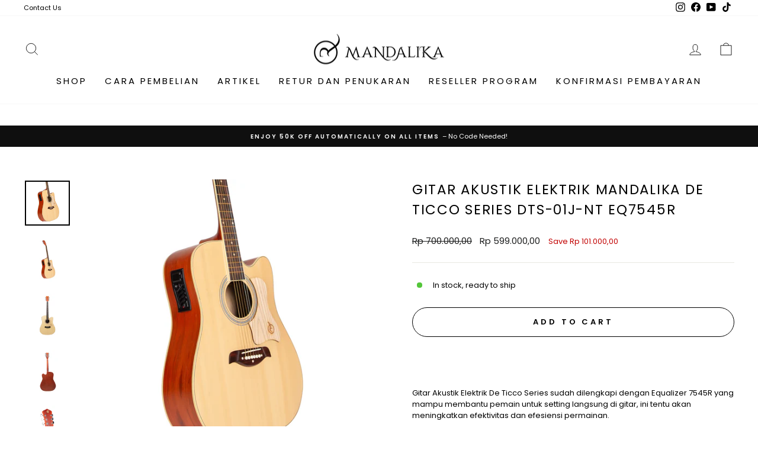

--- FILE ---
content_type: text/html; charset=utf-8
request_url: https://mandalikamusic.com/collections/dt-series/products/gitar-akustik-elektrik-mandalika-de-ticco-series-dts-01j-nt-eq7545r
body_size: 24285
content:
<!doctype html>
<html class="no-js" lang="en" dir="ltr">
<head>
  <meta charset="utf-8">
  <meta http-equiv="X-UA-Compatible" content="IE=edge,chrome=1">
  <meta name="viewport" content="width=device-width,initial-scale=1">
  <meta name="theme-color" content="#ffffff">
  <link rel="canonical" href="https://mandalikamusic.com/products/gitar-akustik-elektrik-mandalika-de-ticco-series-dts-01j-nt-eq7545r">
  <link rel="preconnect" href="https://cdn.shopify.com">
  <link rel="preconnect" href="https://fonts.shopifycdn.com">
  <link rel="dns-prefetch" href="https://productreviews.shopifycdn.com">
  <link rel="dns-prefetch" href="https://ajax.googleapis.com">
  <link rel="dns-prefetch" href="https://maps.googleapis.com">
  <link rel="dns-prefetch" href="https://maps.gstatic.com"><link rel="shortcut icon" href="//mandalikamusic.com/cdn/shop/files/Mandalika_Logo_icon_1e4fa725-8de6-4a67-9395-d8d6d25f9ff3_32x32.png?v=1638280320" type="image/png" /><title>GITAR AKUSTIK ELEKTRIK MANDALIKA DE TICCO SERIES DTS-01J-NT EQ7545R
&ndash; Mandalika Music
</title>
<meta name="description" content="Gitar Akustik Elektrik De Ticco Series sudah dilengkapi dengan Equalizer 7545R yang mampu membantu pemain untuk setting langsung di gitar, ini tentu akan meningkatkan efektivitas dan efesiensi permainan. Untuk material kayu yang kami gunakan dalam memproduksi De Ticco Series yaitu kayu Meranti untuk bagian body, sedang"><meta property="og:site_name" content="Mandalika Music">
  <meta property="og:url" content="https://mandalikamusic.com/products/gitar-akustik-elektrik-mandalika-de-ticco-series-dts-01j-nt-eq7545r">
  <meta property="og:title" content="GITAR AKUSTIK ELEKTRIK MANDALIKA DE TICCO SERIES DTS-01J-NT EQ7545R">
  <meta property="og:type" content="product">
  <meta property="og:description" content="Gitar Akustik Elektrik De Ticco Series sudah dilengkapi dengan Equalizer 7545R yang mampu membantu pemain untuk setting langsung di gitar, ini tentu akan meningkatkan efektivitas dan efesiensi permainan. Untuk material kayu yang kami gunakan dalam memproduksi De Ticco Series yaitu kayu Meranti untuk bagian body, sedang"><meta property="og:image" content="http://mandalikamusic.com/cdn/shop/products/MG_77102.jpg?v=1679561587">
    <meta property="og:image:secure_url" content="https://mandalikamusic.com/cdn/shop/products/MG_77102.jpg?v=1679561587">
    <meta property="og:image:width" content="2921">
    <meta property="og:image:height" content="2921"><meta name="twitter:site" content="@">
  <meta name="twitter:card" content="summary_large_image">
  <meta name="twitter:title" content="GITAR AKUSTIK ELEKTRIK MANDALIKA DE TICCO SERIES DTS-01J-NT EQ7545R">
  <meta name="twitter:description" content="Gitar Akustik Elektrik De Ticco Series sudah dilengkapi dengan Equalizer 7545R yang mampu membantu pemain untuk setting langsung di gitar, ini tentu akan meningkatkan efektivitas dan efesiensi permainan. Untuk material kayu yang kami gunakan dalam memproduksi De Ticco Series yaitu kayu Meranti untuk bagian body, sedang">
<style data-shopify>@font-face {
  font-family: Poppins;
  font-weight: 400;
  font-style: normal;
  font-display: swap;
  src: url("//mandalikamusic.com/cdn/fonts/poppins/poppins_n4.0ba78fa5af9b0e1a374041b3ceaadf0a43b41362.woff2") format("woff2"),
       url("//mandalikamusic.com/cdn/fonts/poppins/poppins_n4.214741a72ff2596839fc9760ee7a770386cf16ca.woff") format("woff");
}

  @font-face {
  font-family: Poppins;
  font-weight: 400;
  font-style: normal;
  font-display: swap;
  src: url("//mandalikamusic.com/cdn/fonts/poppins/poppins_n4.0ba78fa5af9b0e1a374041b3ceaadf0a43b41362.woff2") format("woff2"),
       url("//mandalikamusic.com/cdn/fonts/poppins/poppins_n4.214741a72ff2596839fc9760ee7a770386cf16ca.woff") format("woff");
}


  @font-face {
  font-family: Poppins;
  font-weight: 600;
  font-style: normal;
  font-display: swap;
  src: url("//mandalikamusic.com/cdn/fonts/poppins/poppins_n6.aa29d4918bc243723d56b59572e18228ed0786f6.woff2") format("woff2"),
       url("//mandalikamusic.com/cdn/fonts/poppins/poppins_n6.5f815d845fe073750885d5b7e619ee00e8111208.woff") format("woff");
}

  @font-face {
  font-family: Poppins;
  font-weight: 400;
  font-style: italic;
  font-display: swap;
  src: url("//mandalikamusic.com/cdn/fonts/poppins/poppins_i4.846ad1e22474f856bd6b81ba4585a60799a9f5d2.woff2") format("woff2"),
       url("//mandalikamusic.com/cdn/fonts/poppins/poppins_i4.56b43284e8b52fc64c1fd271f289a39e8477e9ec.woff") format("woff");
}

  @font-face {
  font-family: Poppins;
  font-weight: 600;
  font-style: italic;
  font-display: swap;
  src: url("//mandalikamusic.com/cdn/fonts/poppins/poppins_i6.bb8044d6203f492888d626dafda3c2999253e8e9.woff2") format("woff2"),
       url("//mandalikamusic.com/cdn/fonts/poppins/poppins_i6.e233dec1a61b1e7dead9f920159eda42280a02c3.woff") format("woff");
}

</style><link href="//mandalikamusic.com/cdn/shop/t/7/assets/theme.css?v=176720461771319997691730103765" rel="stylesheet" type="text/css" media="all" />
<style data-shopify>:root {
    --typeHeaderPrimary: Poppins;
    --typeHeaderFallback: sans-serif;
    --typeHeaderSize: 27px;
    --typeHeaderWeight: 400;
    --typeHeaderLineHeight: 1.5;
    --typeHeaderSpacing: 0.075em;

    --typeBasePrimary:Poppins;
    --typeBaseFallback:sans-serif;
    --typeBaseSize: 13px;
    --typeBaseWeight: 400;
    --typeBaseSpacing: 0.0em;
    --typeBaseLineHeight: 1.5;

    --typeCollectionTitle: 20px;

    --iconWeight: 2px;
    --iconLinecaps: miter;

    
      --buttonRadius: 50px;
    

    --colorGridOverlayOpacity: 0.1;
  }

  .placeholder-content {
    background-image: linear-gradient(100deg, #ffffff 40%, #f7f7f7 63%, #ffffff 79%);
  }</style><script>
    document.documentElement.className = document.documentElement.className.replace('no-js', 'js');

    window.theme = window.theme || {};
    theme.routes = {
      home: "/",
      cart: "/cart.js",
      cartPage: "/cart",
      cartAdd: "/cart/add.js",
      cartChange: "/cart/change.js"
    };
    theme.strings = {
      soldOut: "Sold Out",
      unavailable: "Unavailable",
      inStockLabel: "In stock, ready to ship",
      stockLabel: "Low stock - [count] items left",
      willNotShipUntil: "Ready to ship [date]",
      willBeInStockAfter: "Back in stock [date]",
      waitingForStock: "Inventory on the way",
      savePrice: "Save [saved_amount]",
      cartEmpty: "Your cart is currently empty.",
      cartTermsConfirmation: "You must agree with the terms and conditions of sales to check out",
      searchCollections: "Collections:",
      searchPages: "Pages:",
      searchArticles: "Articles:"
    };
    theme.settings = {
      dynamicVariantsEnable: true,
      cartType: "drawer",
      isCustomerTemplate: false,
      moneyFormat: "Rp {{amount_with_comma_separator}}",
      saveType: "dollar",
      productImageSize: "natural",
      productImageCover: true,
      predictiveSearch: true,
      predictiveSearchType: "product,article,page,collection",
      quickView: false,
      themeName: 'Impulse',
      themeVersion: "5.2.1"
    };
  </script>

  <script>window.performance && window.performance.mark && window.performance.mark('shopify.content_for_header.start');</script><meta name="google-site-verification" content="ldGb3EiSV3aIB7sTvkh208TPay0tfAcLLk_WsGVSDLs">
<meta id="shopify-digital-wallet" name="shopify-digital-wallet" content="/60779757823/digital_wallets/dialog">
<link rel="alternate" type="application/json+oembed" href="https://mandalikamusic.com/products/gitar-akustik-elektrik-mandalika-de-ticco-series-dts-01j-nt-eq7545r.oembed">
<script async="async" src="/checkouts/internal/preloads.js?locale=en-ID"></script>
<script id="shopify-features" type="application/json">{"accessToken":"46af96f0ddf8c807c4a021c385ec385a","betas":["rich-media-storefront-analytics"],"domain":"mandalikamusic.com","predictiveSearch":true,"shopId":60779757823,"locale":"en"}</script>
<script>var Shopify = Shopify || {};
Shopify.shop = "mandalika-music.myshopify.com";
Shopify.locale = "en";
Shopify.currency = {"active":"IDR","rate":"1.0"};
Shopify.country = "ID";
Shopify.theme = {"name":"Impulse","id":128603521279,"schema_name":"Impulse","schema_version":"5.2.1","theme_store_id":857,"role":"main"};
Shopify.theme.handle = "null";
Shopify.theme.style = {"id":null,"handle":null};
Shopify.cdnHost = "mandalikamusic.com/cdn";
Shopify.routes = Shopify.routes || {};
Shopify.routes.root = "/";</script>
<script type="module">!function(o){(o.Shopify=o.Shopify||{}).modules=!0}(window);</script>
<script>!function(o){function n(){var o=[];function n(){o.push(Array.prototype.slice.apply(arguments))}return n.q=o,n}var t=o.Shopify=o.Shopify||{};t.loadFeatures=n(),t.autoloadFeatures=n()}(window);</script>
<script id="shop-js-analytics" type="application/json">{"pageType":"product"}</script>
<script defer="defer" async type="module" src="//mandalikamusic.com/cdn/shopifycloud/shop-js/modules/v2/client.init-shop-cart-sync_C5BV16lS.en.esm.js"></script>
<script defer="defer" async type="module" src="//mandalikamusic.com/cdn/shopifycloud/shop-js/modules/v2/chunk.common_CygWptCX.esm.js"></script>
<script type="module">
  await import("//mandalikamusic.com/cdn/shopifycloud/shop-js/modules/v2/client.init-shop-cart-sync_C5BV16lS.en.esm.js");
await import("//mandalikamusic.com/cdn/shopifycloud/shop-js/modules/v2/chunk.common_CygWptCX.esm.js");

  window.Shopify.SignInWithShop?.initShopCartSync?.({"fedCMEnabled":true,"windoidEnabled":true});

</script>
<script>(function() {
  var isLoaded = false;
  function asyncLoad() {
    if (isLoaded) return;
    isLoaded = true;
    var urls = ["https:\/\/getbutton.io\/shopify\/widget\/60779757823.js?v=1636182227\u0026shop=mandalika-music.myshopify.com"];
    for (var i = 0; i < urls.length; i++) {
      var s = document.createElement('script');
      s.type = 'text/javascript';
      s.async = true;
      s.src = urls[i];
      var x = document.getElementsByTagName('script')[0];
      x.parentNode.insertBefore(s, x);
    }
  };
  if(window.attachEvent) {
    window.attachEvent('onload', asyncLoad);
  } else {
    window.addEventListener('load', asyncLoad, false);
  }
})();</script>
<script id="__st">var __st={"a":60779757823,"offset":25200,"reqid":"9188dbe0-2b60-4b04-866a-bb7e9e441c3d-1768762783","pageurl":"mandalikamusic.com\/collections\/dt-series\/products\/gitar-akustik-elektrik-mandalika-de-ticco-series-dts-01j-nt-eq7545r","u":"665b204d4d5a","p":"product","rtyp":"product","rid":7991585112319};</script>
<script>window.ShopifyPaypalV4VisibilityTracking = true;</script>
<script id="captcha-bootstrap">!function(){'use strict';const t='contact',e='account',n='new_comment',o=[[t,t],['blogs',n],['comments',n],[t,'customer']],c=[[e,'customer_login'],[e,'guest_login'],[e,'recover_customer_password'],[e,'create_customer']],r=t=>t.map((([t,e])=>`form[action*='/${t}']:not([data-nocaptcha='true']) input[name='form_type'][value='${e}']`)).join(','),a=t=>()=>t?[...document.querySelectorAll(t)].map((t=>t.form)):[];function s(){const t=[...o],e=r(t);return a(e)}const i='password',u='form_key',d=['recaptcha-v3-token','g-recaptcha-response','h-captcha-response',i],f=()=>{try{return window.sessionStorage}catch{return}},m='__shopify_v',_=t=>t.elements[u];function p(t,e,n=!1){try{const o=window.sessionStorage,c=JSON.parse(o.getItem(e)),{data:r}=function(t){const{data:e,action:n}=t;return t[m]||n?{data:e,action:n}:{data:t,action:n}}(c);for(const[e,n]of Object.entries(r))t.elements[e]&&(t.elements[e].value=n);n&&o.removeItem(e)}catch(o){console.error('form repopulation failed',{error:o})}}const l='form_type',E='cptcha';function T(t){t.dataset[E]=!0}const w=window,h=w.document,L='Shopify',v='ce_forms',y='captcha';let A=!1;((t,e)=>{const n=(g='f06e6c50-85a8-45c8-87d0-21a2b65856fe',I='https://cdn.shopify.com/shopifycloud/storefront-forms-hcaptcha/ce_storefront_forms_captcha_hcaptcha.v1.5.2.iife.js',D={infoText:'Protected by hCaptcha',privacyText:'Privacy',termsText:'Terms'},(t,e,n)=>{const o=w[L][v],c=o.bindForm;if(c)return c(t,g,e,D).then(n);var r;o.q.push([[t,g,e,D],n]),r=I,A||(h.body.append(Object.assign(h.createElement('script'),{id:'captcha-provider',async:!0,src:r})),A=!0)});var g,I,D;w[L]=w[L]||{},w[L][v]=w[L][v]||{},w[L][v].q=[],w[L][y]=w[L][y]||{},w[L][y].protect=function(t,e){n(t,void 0,e),T(t)},Object.freeze(w[L][y]),function(t,e,n,w,h,L){const[v,y,A,g]=function(t,e,n){const i=e?o:[],u=t?c:[],d=[...i,...u],f=r(d),m=r(i),_=r(d.filter((([t,e])=>n.includes(e))));return[a(f),a(m),a(_),s()]}(w,h,L),I=t=>{const e=t.target;return e instanceof HTMLFormElement?e:e&&e.form},D=t=>v().includes(t);t.addEventListener('submit',(t=>{const e=I(t);if(!e)return;const n=D(e)&&!e.dataset.hcaptchaBound&&!e.dataset.recaptchaBound,o=_(e),c=g().includes(e)&&(!o||!o.value);(n||c)&&t.preventDefault(),c&&!n&&(function(t){try{if(!f())return;!function(t){const e=f();if(!e)return;const n=_(t);if(!n)return;const o=n.value;o&&e.removeItem(o)}(t);const e=Array.from(Array(32),(()=>Math.random().toString(36)[2])).join('');!function(t,e){_(t)||t.append(Object.assign(document.createElement('input'),{type:'hidden',name:u})),t.elements[u].value=e}(t,e),function(t,e){const n=f();if(!n)return;const o=[...t.querySelectorAll(`input[type='${i}']`)].map((({name:t})=>t)),c=[...d,...o],r={};for(const[a,s]of new FormData(t).entries())c.includes(a)||(r[a]=s);n.setItem(e,JSON.stringify({[m]:1,action:t.action,data:r}))}(t,e)}catch(e){console.error('failed to persist form',e)}}(e),e.submit())}));const S=(t,e)=>{t&&!t.dataset[E]&&(n(t,e.some((e=>e===t))),T(t))};for(const o of['focusin','change'])t.addEventListener(o,(t=>{const e=I(t);D(e)&&S(e,y())}));const B=e.get('form_key'),M=e.get(l),P=B&&M;t.addEventListener('DOMContentLoaded',(()=>{const t=y();if(P)for(const e of t)e.elements[l].value===M&&p(e,B);[...new Set([...A(),...v().filter((t=>'true'===t.dataset.shopifyCaptcha))])].forEach((e=>S(e,t)))}))}(h,new URLSearchParams(w.location.search),n,t,e,['guest_login'])})(!0,!0)}();</script>
<script integrity="sha256-4kQ18oKyAcykRKYeNunJcIwy7WH5gtpwJnB7kiuLZ1E=" data-source-attribution="shopify.loadfeatures" defer="defer" src="//mandalikamusic.com/cdn/shopifycloud/storefront/assets/storefront/load_feature-a0a9edcb.js" crossorigin="anonymous"></script>
<script data-source-attribution="shopify.dynamic_checkout.dynamic.init">var Shopify=Shopify||{};Shopify.PaymentButton=Shopify.PaymentButton||{isStorefrontPortableWallets:!0,init:function(){window.Shopify.PaymentButton.init=function(){};var t=document.createElement("script");t.src="https://mandalikamusic.com/cdn/shopifycloud/portable-wallets/latest/portable-wallets.en.js",t.type="module",document.head.appendChild(t)}};
</script>
<script data-source-attribution="shopify.dynamic_checkout.buyer_consent">
  function portableWalletsHideBuyerConsent(e){var t=document.getElementById("shopify-buyer-consent"),n=document.getElementById("shopify-subscription-policy-button");t&&n&&(t.classList.add("hidden"),t.setAttribute("aria-hidden","true"),n.removeEventListener("click",e))}function portableWalletsShowBuyerConsent(e){var t=document.getElementById("shopify-buyer-consent"),n=document.getElementById("shopify-subscription-policy-button");t&&n&&(t.classList.remove("hidden"),t.removeAttribute("aria-hidden"),n.addEventListener("click",e))}window.Shopify?.PaymentButton&&(window.Shopify.PaymentButton.hideBuyerConsent=portableWalletsHideBuyerConsent,window.Shopify.PaymentButton.showBuyerConsent=portableWalletsShowBuyerConsent);
</script>
<script>
  function portableWalletsCleanup(e){e&&e.src&&console.error("Failed to load portable wallets script "+e.src);var t=document.querySelectorAll("shopify-accelerated-checkout .shopify-payment-button__skeleton, shopify-accelerated-checkout-cart .wallet-cart-button__skeleton"),e=document.getElementById("shopify-buyer-consent");for(let e=0;e<t.length;e++)t[e].remove();e&&e.remove()}function portableWalletsNotLoadedAsModule(e){e instanceof ErrorEvent&&"string"==typeof e.message&&e.message.includes("import.meta")&&"string"==typeof e.filename&&e.filename.includes("portable-wallets")&&(window.removeEventListener("error",portableWalletsNotLoadedAsModule),window.Shopify.PaymentButton.failedToLoad=e,"loading"===document.readyState?document.addEventListener("DOMContentLoaded",window.Shopify.PaymentButton.init):window.Shopify.PaymentButton.init())}window.addEventListener("error",portableWalletsNotLoadedAsModule);
</script>

<script type="module" src="https://mandalikamusic.com/cdn/shopifycloud/portable-wallets/latest/portable-wallets.en.js" onError="portableWalletsCleanup(this)" crossorigin="anonymous"></script>
<script nomodule>
  document.addEventListener("DOMContentLoaded", portableWalletsCleanup);
</script>

<link id="shopify-accelerated-checkout-styles" rel="stylesheet" media="screen" href="https://mandalikamusic.com/cdn/shopifycloud/portable-wallets/latest/accelerated-checkout-backwards-compat.css" crossorigin="anonymous">
<style id="shopify-accelerated-checkout-cart">
        #shopify-buyer-consent {
  margin-top: 1em;
  display: inline-block;
  width: 100%;
}

#shopify-buyer-consent.hidden {
  display: none;
}

#shopify-subscription-policy-button {
  background: none;
  border: none;
  padding: 0;
  text-decoration: underline;
  font-size: inherit;
  cursor: pointer;
}

#shopify-subscription-policy-button::before {
  box-shadow: none;
}

      </style>

<script>window.performance && window.performance.mark && window.performance.mark('shopify.content_for_header.end');</script>

  <script src="//mandalikamusic.com/cdn/shop/t/7/assets/vendor-scripts-v10.js" defer="defer"></script><script src="//mandalikamusic.com/cdn/shop/t/7/assets/theme.js?v=61697690959979324581637694484" defer="defer"></script><link href="https://monorail-edge.shopifysvc.com" rel="dns-prefetch">
<script>(function(){if ("sendBeacon" in navigator && "performance" in window) {try {var session_token_from_headers = performance.getEntriesByType('navigation')[0].serverTiming.find(x => x.name == '_s').description;} catch {var session_token_from_headers = undefined;}var session_cookie_matches = document.cookie.match(/_shopify_s=([^;]*)/);var session_token_from_cookie = session_cookie_matches && session_cookie_matches.length === 2 ? session_cookie_matches[1] : "";var session_token = session_token_from_headers || session_token_from_cookie || "";function handle_abandonment_event(e) {var entries = performance.getEntries().filter(function(entry) {return /monorail-edge.shopifysvc.com/.test(entry.name);});if (!window.abandonment_tracked && entries.length === 0) {window.abandonment_tracked = true;var currentMs = Date.now();var navigation_start = performance.timing.navigationStart;var payload = {shop_id: 60779757823,url: window.location.href,navigation_start,duration: currentMs - navigation_start,session_token,page_type: "product"};window.navigator.sendBeacon("https://monorail-edge.shopifysvc.com/v1/produce", JSON.stringify({schema_id: "online_store_buyer_site_abandonment/1.1",payload: payload,metadata: {event_created_at_ms: currentMs,event_sent_at_ms: currentMs}}));}}window.addEventListener('pagehide', handle_abandonment_event);}}());</script>
<script id="web-pixels-manager-setup">(function e(e,d,r,n,o){if(void 0===o&&(o={}),!Boolean(null===(a=null===(i=window.Shopify)||void 0===i?void 0:i.analytics)||void 0===a?void 0:a.replayQueue)){var i,a;window.Shopify=window.Shopify||{};var t=window.Shopify;t.analytics=t.analytics||{};var s=t.analytics;s.replayQueue=[],s.publish=function(e,d,r){return s.replayQueue.push([e,d,r]),!0};try{self.performance.mark("wpm:start")}catch(e){}var l=function(){var e={modern:/Edge?\/(1{2}[4-9]|1[2-9]\d|[2-9]\d{2}|\d{4,})\.\d+(\.\d+|)|Firefox\/(1{2}[4-9]|1[2-9]\d|[2-9]\d{2}|\d{4,})\.\d+(\.\d+|)|Chrom(ium|e)\/(9{2}|\d{3,})\.\d+(\.\d+|)|(Maci|X1{2}).+ Version\/(15\.\d+|(1[6-9]|[2-9]\d|\d{3,})\.\d+)([,.]\d+|)( \(\w+\)|)( Mobile\/\w+|) Safari\/|Chrome.+OPR\/(9{2}|\d{3,})\.\d+\.\d+|(CPU[ +]OS|iPhone[ +]OS|CPU[ +]iPhone|CPU IPhone OS|CPU iPad OS)[ +]+(15[._]\d+|(1[6-9]|[2-9]\d|\d{3,})[._]\d+)([._]\d+|)|Android:?[ /-](13[3-9]|1[4-9]\d|[2-9]\d{2}|\d{4,})(\.\d+|)(\.\d+|)|Android.+Firefox\/(13[5-9]|1[4-9]\d|[2-9]\d{2}|\d{4,})\.\d+(\.\d+|)|Android.+Chrom(ium|e)\/(13[3-9]|1[4-9]\d|[2-9]\d{2}|\d{4,})\.\d+(\.\d+|)|SamsungBrowser\/([2-9]\d|\d{3,})\.\d+/,legacy:/Edge?\/(1[6-9]|[2-9]\d|\d{3,})\.\d+(\.\d+|)|Firefox\/(5[4-9]|[6-9]\d|\d{3,})\.\d+(\.\d+|)|Chrom(ium|e)\/(5[1-9]|[6-9]\d|\d{3,})\.\d+(\.\d+|)([\d.]+$|.*Safari\/(?![\d.]+ Edge\/[\d.]+$))|(Maci|X1{2}).+ Version\/(10\.\d+|(1[1-9]|[2-9]\d|\d{3,})\.\d+)([,.]\d+|)( \(\w+\)|)( Mobile\/\w+|) Safari\/|Chrome.+OPR\/(3[89]|[4-9]\d|\d{3,})\.\d+\.\d+|(CPU[ +]OS|iPhone[ +]OS|CPU[ +]iPhone|CPU IPhone OS|CPU iPad OS)[ +]+(10[._]\d+|(1[1-9]|[2-9]\d|\d{3,})[._]\d+)([._]\d+|)|Android:?[ /-](13[3-9]|1[4-9]\d|[2-9]\d{2}|\d{4,})(\.\d+|)(\.\d+|)|Mobile Safari.+OPR\/([89]\d|\d{3,})\.\d+\.\d+|Android.+Firefox\/(13[5-9]|1[4-9]\d|[2-9]\d{2}|\d{4,})\.\d+(\.\d+|)|Android.+Chrom(ium|e)\/(13[3-9]|1[4-9]\d|[2-9]\d{2}|\d{4,})\.\d+(\.\d+|)|Android.+(UC? ?Browser|UCWEB|U3)[ /]?(15\.([5-9]|\d{2,})|(1[6-9]|[2-9]\d|\d{3,})\.\d+)\.\d+|SamsungBrowser\/(5\.\d+|([6-9]|\d{2,})\.\d+)|Android.+MQ{2}Browser\/(14(\.(9|\d{2,})|)|(1[5-9]|[2-9]\d|\d{3,})(\.\d+|))(\.\d+|)|K[Aa][Ii]OS\/(3\.\d+|([4-9]|\d{2,})\.\d+)(\.\d+|)/},d=e.modern,r=e.legacy,n=navigator.userAgent;return n.match(d)?"modern":n.match(r)?"legacy":"unknown"}(),u="modern"===l?"modern":"legacy",c=(null!=n?n:{modern:"",legacy:""})[u],f=function(e){return[e.baseUrl,"/wpm","/b",e.hashVersion,"modern"===e.buildTarget?"m":"l",".js"].join("")}({baseUrl:d,hashVersion:r,buildTarget:u}),m=function(e){var d=e.version,r=e.bundleTarget,n=e.surface,o=e.pageUrl,i=e.monorailEndpoint;return{emit:function(e){var a=e.status,t=e.errorMsg,s=(new Date).getTime(),l=JSON.stringify({metadata:{event_sent_at_ms:s},events:[{schema_id:"web_pixels_manager_load/3.1",payload:{version:d,bundle_target:r,page_url:o,status:a,surface:n,error_msg:t},metadata:{event_created_at_ms:s}}]});if(!i)return console&&console.warn&&console.warn("[Web Pixels Manager] No Monorail endpoint provided, skipping logging."),!1;try{return self.navigator.sendBeacon.bind(self.navigator)(i,l)}catch(e){}var u=new XMLHttpRequest;try{return u.open("POST",i,!0),u.setRequestHeader("Content-Type","text/plain"),u.send(l),!0}catch(e){return console&&console.warn&&console.warn("[Web Pixels Manager] Got an unhandled error while logging to Monorail."),!1}}}}({version:r,bundleTarget:l,surface:e.surface,pageUrl:self.location.href,monorailEndpoint:e.monorailEndpoint});try{o.browserTarget=l,function(e){var d=e.src,r=e.async,n=void 0===r||r,o=e.onload,i=e.onerror,a=e.sri,t=e.scriptDataAttributes,s=void 0===t?{}:t,l=document.createElement("script"),u=document.querySelector("head"),c=document.querySelector("body");if(l.async=n,l.src=d,a&&(l.integrity=a,l.crossOrigin="anonymous"),s)for(var f in s)if(Object.prototype.hasOwnProperty.call(s,f))try{l.dataset[f]=s[f]}catch(e){}if(o&&l.addEventListener("load",o),i&&l.addEventListener("error",i),u)u.appendChild(l);else{if(!c)throw new Error("Did not find a head or body element to append the script");c.appendChild(l)}}({src:f,async:!0,onload:function(){if(!function(){var e,d;return Boolean(null===(d=null===(e=window.Shopify)||void 0===e?void 0:e.analytics)||void 0===d?void 0:d.initialized)}()){var d=window.webPixelsManager.init(e)||void 0;if(d){var r=window.Shopify.analytics;r.replayQueue.forEach((function(e){var r=e[0],n=e[1],o=e[2];d.publishCustomEvent(r,n,o)})),r.replayQueue=[],r.publish=d.publishCustomEvent,r.visitor=d.visitor,r.initialized=!0}}},onerror:function(){return m.emit({status:"failed",errorMsg:"".concat(f," has failed to load")})},sri:function(e){var d=/^sha384-[A-Za-z0-9+/=]+$/;return"string"==typeof e&&d.test(e)}(c)?c:"",scriptDataAttributes:o}),m.emit({status:"loading"})}catch(e){m.emit({status:"failed",errorMsg:(null==e?void 0:e.message)||"Unknown error"})}}})({shopId: 60779757823,storefrontBaseUrl: "https://mandalikamusic.com",extensionsBaseUrl: "https://extensions.shopifycdn.com/cdn/shopifycloud/web-pixels-manager",monorailEndpoint: "https://monorail-edge.shopifysvc.com/unstable/produce_batch",surface: "storefront-renderer",enabledBetaFlags: ["2dca8a86"],webPixelsConfigList: [{"id":"515047679","configuration":"{\"config\":\"{\\\"pixel_id\\\":\\\"G-25VC4KCT3H\\\",\\\"target_country\\\":\\\"ID\\\",\\\"gtag_events\\\":[{\\\"type\\\":\\\"begin_checkout\\\",\\\"action_label\\\":\\\"G-25VC4KCT3H\\\"},{\\\"type\\\":\\\"search\\\",\\\"action_label\\\":\\\"G-25VC4KCT3H\\\"},{\\\"type\\\":\\\"view_item\\\",\\\"action_label\\\":[\\\"G-25VC4KCT3H\\\",\\\"MC-W2HHJ83FW4\\\"]},{\\\"type\\\":\\\"purchase\\\",\\\"action_label\\\":[\\\"G-25VC4KCT3H\\\",\\\"MC-W2HHJ83FW4\\\"]},{\\\"type\\\":\\\"page_view\\\",\\\"action_label\\\":[\\\"G-25VC4KCT3H\\\",\\\"MC-W2HHJ83FW4\\\"]},{\\\"type\\\":\\\"add_payment_info\\\",\\\"action_label\\\":\\\"G-25VC4KCT3H\\\"},{\\\"type\\\":\\\"add_to_cart\\\",\\\"action_label\\\":\\\"G-25VC4KCT3H\\\"}],\\\"enable_monitoring_mode\\\":false}\"}","eventPayloadVersion":"v1","runtimeContext":"OPEN","scriptVersion":"b2a88bafab3e21179ed38636efcd8a93","type":"APP","apiClientId":1780363,"privacyPurposes":[],"dataSharingAdjustments":{"protectedCustomerApprovalScopes":["read_customer_address","read_customer_email","read_customer_name","read_customer_personal_data","read_customer_phone"]}},{"id":"444563711","configuration":"{\"pixelCode\":\"C702SDP6C8JAV1213J70\"}","eventPayloadVersion":"v1","runtimeContext":"STRICT","scriptVersion":"22e92c2ad45662f435e4801458fb78cc","type":"APP","apiClientId":4383523,"privacyPurposes":["ANALYTICS","MARKETING","SALE_OF_DATA"],"dataSharingAdjustments":{"protectedCustomerApprovalScopes":["read_customer_address","read_customer_email","read_customer_name","read_customer_personal_data","read_customer_phone"]}},{"id":"137199871","configuration":"{\"pixel_id\":\"3225403550810256\",\"pixel_type\":\"facebook_pixel\",\"metaapp_system_user_token\":\"-\"}","eventPayloadVersion":"v1","runtimeContext":"OPEN","scriptVersion":"ca16bc87fe92b6042fbaa3acc2fbdaa6","type":"APP","apiClientId":2329312,"privacyPurposes":["ANALYTICS","MARKETING","SALE_OF_DATA"],"dataSharingAdjustments":{"protectedCustomerApprovalScopes":["read_customer_address","read_customer_email","read_customer_name","read_customer_personal_data","read_customer_phone"]}},{"id":"shopify-app-pixel","configuration":"{}","eventPayloadVersion":"v1","runtimeContext":"STRICT","scriptVersion":"0450","apiClientId":"shopify-pixel","type":"APP","privacyPurposes":["ANALYTICS","MARKETING"]},{"id":"shopify-custom-pixel","eventPayloadVersion":"v1","runtimeContext":"LAX","scriptVersion":"0450","apiClientId":"shopify-pixel","type":"CUSTOM","privacyPurposes":["ANALYTICS","MARKETING"]}],isMerchantRequest: false,initData: {"shop":{"name":"Mandalika Music","paymentSettings":{"currencyCode":"IDR"},"myshopifyDomain":"mandalika-music.myshopify.com","countryCode":"ID","storefrontUrl":"https:\/\/mandalikamusic.com"},"customer":null,"cart":null,"checkout":null,"productVariants":[{"price":{"amount":599000.0,"currencyCode":"IDR"},"product":{"title":"GITAR AKUSTIK ELEKTRIK MANDALIKA DE TICCO SERIES DTS-01J-NT EQ7545R","vendor":"Mandalika Music","id":"7991585112319","untranslatedTitle":"GITAR AKUSTIK ELEKTRIK MANDALIKA DE TICCO SERIES DTS-01J-NT EQ7545R","url":"\/products\/gitar-akustik-elektrik-mandalika-de-ticco-series-dts-01j-nt-eq7545r","type":"Gitar Akustik"},"id":"43893441003775","image":{"src":"\/\/mandalikamusic.com\/cdn\/shop\/products\/MG_77102.jpg?v=1679561587"},"sku":"DTS-01J-NT EQ7545R","title":"Default Title","untranslatedTitle":"Default Title"}],"purchasingCompany":null},},"https://mandalikamusic.com/cdn","fcfee988w5aeb613cpc8e4bc33m6693e112",{"modern":"","legacy":""},{"shopId":"60779757823","storefrontBaseUrl":"https:\/\/mandalikamusic.com","extensionBaseUrl":"https:\/\/extensions.shopifycdn.com\/cdn\/shopifycloud\/web-pixels-manager","surface":"storefront-renderer","enabledBetaFlags":"[\"2dca8a86\"]","isMerchantRequest":"false","hashVersion":"fcfee988w5aeb613cpc8e4bc33m6693e112","publish":"custom","events":"[[\"page_viewed\",{}],[\"product_viewed\",{\"productVariant\":{\"price\":{\"amount\":599000.0,\"currencyCode\":\"IDR\"},\"product\":{\"title\":\"GITAR AKUSTIK ELEKTRIK MANDALIKA DE TICCO SERIES DTS-01J-NT EQ7545R\",\"vendor\":\"Mandalika Music\",\"id\":\"7991585112319\",\"untranslatedTitle\":\"GITAR AKUSTIK ELEKTRIK MANDALIKA DE TICCO SERIES DTS-01J-NT EQ7545R\",\"url\":\"\/products\/gitar-akustik-elektrik-mandalika-de-ticco-series-dts-01j-nt-eq7545r\",\"type\":\"Gitar Akustik\"},\"id\":\"43893441003775\",\"image\":{\"src\":\"\/\/mandalikamusic.com\/cdn\/shop\/products\/MG_77102.jpg?v=1679561587\"},\"sku\":\"DTS-01J-NT EQ7545R\",\"title\":\"Default Title\",\"untranslatedTitle\":\"Default Title\"}}]]"});</script><script>
  window.ShopifyAnalytics = window.ShopifyAnalytics || {};
  window.ShopifyAnalytics.meta = window.ShopifyAnalytics.meta || {};
  window.ShopifyAnalytics.meta.currency = 'IDR';
  var meta = {"product":{"id":7991585112319,"gid":"gid:\/\/shopify\/Product\/7991585112319","vendor":"Mandalika Music","type":"Gitar Akustik","handle":"gitar-akustik-elektrik-mandalika-de-ticco-series-dts-01j-nt-eq7545r","variants":[{"id":43893441003775,"price":59900000,"name":"GITAR AKUSTIK ELEKTRIK MANDALIKA DE TICCO SERIES DTS-01J-NT EQ7545R","public_title":null,"sku":"DTS-01J-NT EQ7545R"}],"remote":false},"page":{"pageType":"product","resourceType":"product","resourceId":7991585112319,"requestId":"9188dbe0-2b60-4b04-866a-bb7e9e441c3d-1768762783"}};
  for (var attr in meta) {
    window.ShopifyAnalytics.meta[attr] = meta[attr];
  }
</script>
<script class="analytics">
  (function () {
    var customDocumentWrite = function(content) {
      var jquery = null;

      if (window.jQuery) {
        jquery = window.jQuery;
      } else if (window.Checkout && window.Checkout.$) {
        jquery = window.Checkout.$;
      }

      if (jquery) {
        jquery('body').append(content);
      }
    };

    var hasLoggedConversion = function(token) {
      if (token) {
        return document.cookie.indexOf('loggedConversion=' + token) !== -1;
      }
      return false;
    }

    var setCookieIfConversion = function(token) {
      if (token) {
        var twoMonthsFromNow = new Date(Date.now());
        twoMonthsFromNow.setMonth(twoMonthsFromNow.getMonth() + 2);

        document.cookie = 'loggedConversion=' + token + '; expires=' + twoMonthsFromNow;
      }
    }

    var trekkie = window.ShopifyAnalytics.lib = window.trekkie = window.trekkie || [];
    if (trekkie.integrations) {
      return;
    }
    trekkie.methods = [
      'identify',
      'page',
      'ready',
      'track',
      'trackForm',
      'trackLink'
    ];
    trekkie.factory = function(method) {
      return function() {
        var args = Array.prototype.slice.call(arguments);
        args.unshift(method);
        trekkie.push(args);
        return trekkie;
      };
    };
    for (var i = 0; i < trekkie.methods.length; i++) {
      var key = trekkie.methods[i];
      trekkie[key] = trekkie.factory(key);
    }
    trekkie.load = function(config) {
      trekkie.config = config || {};
      trekkie.config.initialDocumentCookie = document.cookie;
      var first = document.getElementsByTagName('script')[0];
      var script = document.createElement('script');
      script.type = 'text/javascript';
      script.onerror = function(e) {
        var scriptFallback = document.createElement('script');
        scriptFallback.type = 'text/javascript';
        scriptFallback.onerror = function(error) {
                var Monorail = {
      produce: function produce(monorailDomain, schemaId, payload) {
        var currentMs = new Date().getTime();
        var event = {
          schema_id: schemaId,
          payload: payload,
          metadata: {
            event_created_at_ms: currentMs,
            event_sent_at_ms: currentMs
          }
        };
        return Monorail.sendRequest("https://" + monorailDomain + "/v1/produce", JSON.stringify(event));
      },
      sendRequest: function sendRequest(endpointUrl, payload) {
        // Try the sendBeacon API
        if (window && window.navigator && typeof window.navigator.sendBeacon === 'function' && typeof window.Blob === 'function' && !Monorail.isIos12()) {
          var blobData = new window.Blob([payload], {
            type: 'text/plain'
          });

          if (window.navigator.sendBeacon(endpointUrl, blobData)) {
            return true;
          } // sendBeacon was not successful

        } // XHR beacon

        var xhr = new XMLHttpRequest();

        try {
          xhr.open('POST', endpointUrl);
          xhr.setRequestHeader('Content-Type', 'text/plain');
          xhr.send(payload);
        } catch (e) {
          console.log(e);
        }

        return false;
      },
      isIos12: function isIos12() {
        return window.navigator.userAgent.lastIndexOf('iPhone; CPU iPhone OS 12_') !== -1 || window.navigator.userAgent.lastIndexOf('iPad; CPU OS 12_') !== -1;
      }
    };
    Monorail.produce('monorail-edge.shopifysvc.com',
      'trekkie_storefront_load_errors/1.1',
      {shop_id: 60779757823,
      theme_id: 128603521279,
      app_name: "storefront",
      context_url: window.location.href,
      source_url: "//mandalikamusic.com/cdn/s/trekkie.storefront.cd680fe47e6c39ca5d5df5f0a32d569bc48c0f27.min.js"});

        };
        scriptFallback.async = true;
        scriptFallback.src = '//mandalikamusic.com/cdn/s/trekkie.storefront.cd680fe47e6c39ca5d5df5f0a32d569bc48c0f27.min.js';
        first.parentNode.insertBefore(scriptFallback, first);
      };
      script.async = true;
      script.src = '//mandalikamusic.com/cdn/s/trekkie.storefront.cd680fe47e6c39ca5d5df5f0a32d569bc48c0f27.min.js';
      first.parentNode.insertBefore(script, first);
    };
    trekkie.load(
      {"Trekkie":{"appName":"storefront","development":false,"defaultAttributes":{"shopId":60779757823,"isMerchantRequest":null,"themeId":128603521279,"themeCityHash":"395612919465114989","contentLanguage":"en","currency":"IDR","eventMetadataId":"9a2380e2-1514-421c-bd31-b6807fd0ed07"},"isServerSideCookieWritingEnabled":true,"monorailRegion":"shop_domain","enabledBetaFlags":["65f19447"]},"Session Attribution":{},"S2S":{"facebookCapiEnabled":true,"source":"trekkie-storefront-renderer","apiClientId":580111}}
    );

    var loaded = false;
    trekkie.ready(function() {
      if (loaded) return;
      loaded = true;

      window.ShopifyAnalytics.lib = window.trekkie;

      var originalDocumentWrite = document.write;
      document.write = customDocumentWrite;
      try { window.ShopifyAnalytics.merchantGoogleAnalytics.call(this); } catch(error) {};
      document.write = originalDocumentWrite;

      window.ShopifyAnalytics.lib.page(null,{"pageType":"product","resourceType":"product","resourceId":7991585112319,"requestId":"9188dbe0-2b60-4b04-866a-bb7e9e441c3d-1768762783","shopifyEmitted":true});

      var match = window.location.pathname.match(/checkouts\/(.+)\/(thank_you|post_purchase)/)
      var token = match? match[1]: undefined;
      if (!hasLoggedConversion(token)) {
        setCookieIfConversion(token);
        window.ShopifyAnalytics.lib.track("Viewed Product",{"currency":"IDR","variantId":43893441003775,"productId":7991585112319,"productGid":"gid:\/\/shopify\/Product\/7991585112319","name":"GITAR AKUSTIK ELEKTRIK MANDALIKA DE TICCO SERIES DTS-01J-NT EQ7545R","price":"599000.00","sku":"DTS-01J-NT EQ7545R","brand":"Mandalika Music","variant":null,"category":"Gitar Akustik","nonInteraction":true,"remote":false},undefined,undefined,{"shopifyEmitted":true});
      window.ShopifyAnalytics.lib.track("monorail:\/\/trekkie_storefront_viewed_product\/1.1",{"currency":"IDR","variantId":43893441003775,"productId":7991585112319,"productGid":"gid:\/\/shopify\/Product\/7991585112319","name":"GITAR AKUSTIK ELEKTRIK MANDALIKA DE TICCO SERIES DTS-01J-NT EQ7545R","price":"599000.00","sku":"DTS-01J-NT EQ7545R","brand":"Mandalika Music","variant":null,"category":"Gitar Akustik","nonInteraction":true,"remote":false,"referer":"https:\/\/mandalikamusic.com\/collections\/dt-series\/products\/gitar-akustik-elektrik-mandalika-de-ticco-series-dts-01j-nt-eq7545r"});
      }
    });


        var eventsListenerScript = document.createElement('script');
        eventsListenerScript.async = true;
        eventsListenerScript.src = "//mandalikamusic.com/cdn/shopifycloud/storefront/assets/shop_events_listener-3da45d37.js";
        document.getElementsByTagName('head')[0].appendChild(eventsListenerScript);

})();</script>
  <script>
  if (!window.ga || (window.ga && typeof window.ga !== 'function')) {
    window.ga = function ga() {
      (window.ga.q = window.ga.q || []).push(arguments);
      if (window.Shopify && window.Shopify.analytics && typeof window.Shopify.analytics.publish === 'function') {
        window.Shopify.analytics.publish("ga_stub_called", {}, {sendTo: "google_osp_migration"});
      }
      console.error("Shopify's Google Analytics stub called with:", Array.from(arguments), "\nSee https://help.shopify.com/manual/promoting-marketing/pixels/pixel-migration#google for more information.");
    };
    if (window.Shopify && window.Shopify.analytics && typeof window.Shopify.analytics.publish === 'function') {
      window.Shopify.analytics.publish("ga_stub_initialized", {}, {sendTo: "google_osp_migration"});
    }
  }
</script>
<script
  defer
  src="https://mandalikamusic.com/cdn/shopifycloud/perf-kit/shopify-perf-kit-3.0.4.min.js"
  data-application="storefront-renderer"
  data-shop-id="60779757823"
  data-render-region="gcp-us-central1"
  data-page-type="product"
  data-theme-instance-id="128603521279"
  data-theme-name="Impulse"
  data-theme-version="5.2.1"
  data-monorail-region="shop_domain"
  data-resource-timing-sampling-rate="10"
  data-shs="true"
  data-shs-beacon="true"
  data-shs-export-with-fetch="true"
  data-shs-logs-sample-rate="1"
  data-shs-beacon-endpoint="https://mandalikamusic.com/api/collect"
></script>
</head>

<body class="template-product" data-center-text="true" data-button_style="round" data-type_header_capitalize="true" data-type_headers_align_text="true" data-type_product_capitalize="true" data-swatch_style="round" >

  <a class="in-page-link visually-hidden skip-link" href="#MainContent">Skip to content</a>

  <div id="PageContainer" class="page-container">
    <div class="transition-body"><div id="shopify-section-header" class="shopify-section">

<div id="NavDrawer" class="drawer drawer--left">
  <div class="drawer__contents">
    <div class="drawer__fixed-header">
      <div class="drawer__header appear-animation appear-delay-1">
        <div class="h2 drawer__title"></div>
        <div class="drawer__close">
          <button type="button" class="drawer__close-button js-drawer-close">
            <svg aria-hidden="true" focusable="false" role="presentation" class="icon icon-close" viewBox="0 0 64 64"><path d="M19 17.61l27.12 27.13m0-27.12L19 44.74"/></svg>
            <span class="icon__fallback-text">Close menu</span>
          </button>
        </div>
      </div>
    </div>
    <div class="drawer__scrollable">
      <ul class="mobile-nav" role="navigation" aria-label="Primary"><li class="mobile-nav__item appear-animation appear-delay-2"><div class="mobile-nav__has-sublist"><a href="/collections/all"
                    class="mobile-nav__link mobile-nav__link--top-level"
                    id="Label-collections-all1"
                    >
                    Shop
                  </a>
                  <div class="mobile-nav__toggle">
                    <button type="button"
                      aria-controls="Linklist-collections-all1" aria-open="true"
                      aria-labelledby="Label-collections-all1"
                      class="collapsible-trigger collapsible--auto-height is-open"><span class="collapsible-trigger__icon collapsible-trigger__icon--open" role="presentation">
  <svg aria-hidden="true" focusable="false" role="presentation" class="icon icon--wide icon-chevron-down" viewBox="0 0 28 16"><path d="M1.57 1.59l12.76 12.77L27.1 1.59" stroke-width="2" stroke="#000" fill="none" fill-rule="evenodd"/></svg>
</span>
</button>
                  </div></div><div id="Linklist-collections-all1"
                class="mobile-nav__sublist collapsible-content collapsible-content--all is-open"
                style="height: auto;">
                <div class="collapsible-content__inner">
                  <ul class="mobile-nav__sublist"><li class="mobile-nav__item">
                        <div class="mobile-nav__child-item"><a href="/collections/ukulele"
                              class="mobile-nav__link"
                              id="Sublabel-collections-ukulele1"
                              >
                              UKULELE
                            </a><button type="button"
                              aria-controls="Sublinklist-collections-all1-collections-ukulele1"
                              aria-labelledby="Sublabel-collections-ukulele1"
                              class="collapsible-trigger"><span class="collapsible-trigger__icon collapsible-trigger__icon--circle collapsible-trigger__icon--open" role="presentation">
  <svg aria-hidden="true" focusable="false" role="presentation" class="icon icon--wide icon-chevron-down" viewBox="0 0 28 16"><path d="M1.57 1.59l12.76 12.77L27.1 1.59" stroke-width="2" stroke="#000" fill="none" fill-rule="evenodd"/></svg>
</span>
</button></div><div
                            id="Sublinklist-collections-all1-collections-ukulele1"
                            aria-labelledby="Sublabel-collections-ukulele1"
                            class="mobile-nav__sublist collapsible-content collapsible-content--all"
                            >
                            <div class="collapsible-content__inner">
                              <ul class="mobile-nav__grandchildlist"><li class="mobile-nav__item">
                                    <a href="/collections/ukulele-soprano" class="mobile-nav__link">
                                      Soprano
                                    </a>
                                  </li><li class="mobile-nav__item">
                                    <a href="/collections/ukulele-concerto" class="mobile-nav__link">
                                      Concerto
                                    </a>
                                  </li><li class="mobile-nav__item">
                                    <a href="/collections/concerto-premium-series" class="mobile-nav__link">
                                      Concerto Premium
                                    </a>
                                  </li><li class="mobile-nav__item">
                                    <a href="/collections/ukulele-tenor" class="mobile-nav__link">
                                      Tenor
                                    </a>
                                  </li></ul>
                            </div>
                          </div></li><li class="mobile-nav__item">
                        <div class="mobile-nav__child-item"><a href="/collections/gitar-akustik"
                              class="mobile-nav__link"
                              id="Sublabel-collections-gitar-akustik2"
                              >
                              ACOUSTIC GUITAR
                            </a><button type="button"
                              aria-controls="Sublinklist-collections-all1-collections-gitar-akustik2"
                              aria-labelledby="Sublabel-collections-gitar-akustik2"
                              class="collapsible-trigger is-open"><span class="collapsible-trigger__icon collapsible-trigger__icon--circle collapsible-trigger__icon--open" role="presentation">
  <svg aria-hidden="true" focusable="false" role="presentation" class="icon icon--wide icon-chevron-down" viewBox="0 0 28 16"><path d="M1.57 1.59l12.76 12.77L27.1 1.59" stroke-width="2" stroke="#000" fill="none" fill-rule="evenodd"/></svg>
</span>
</button></div><div
                            id="Sublinklist-collections-all1-collections-gitar-akustik2"
                            aria-labelledby="Sublabel-collections-gitar-akustik2"
                            class="mobile-nav__sublist collapsible-content collapsible-content--all is-open"
                            style="height: auto;">
                            <div class="collapsible-content__inner">
                              <ul class="mobile-nav__grandchildlist"><li class="mobile-nav__item">
                                    <a href="/collections/aps-series" class="mobile-nav__link">
                                      AP Series
                                    </a>
                                  </li><li class="mobile-nav__item">
                                    <a href="/collections/starlight-series" class="mobile-nav__link">
                                      Starlight Series
                                    </a>
                                  </li><li class="mobile-nav__item">
                                    <a href="/collections/gitar-parlor-mandalika" class="mobile-nav__link">
                                      Parlor Series
                                    </a>
                                  </li><li class="mobile-nav__item">
                                    <a href="/collections/jw-series" class="mobile-nav__link">
                                      JW Series
                                    </a>
                                  </li><li class="mobile-nav__item">
                                    <a href="/collections/dt-series" class="mobile-nav__link" data-active="true">
                                      DT Series
                                    </a>
                                  </li><li class="mobile-nav__item">
                                    <a href="/collections/gitar-klasik" class="mobile-nav__link">
                                      Gitar Klasik
                                    </a>
                                  </li><li class="mobile-nav__item">
                                    <a href="/collections/gitarlele" class="mobile-nav__link">
                                      Gitarlele
                                    </a>
                                  </li></ul>
                            </div>
                          </div></li><li class="mobile-nav__item">
                        <div class="mobile-nav__child-item"><a href="/collections/electric-guitar"
                              class="mobile-nav__link"
                              id="Sublabel-collections-electric-guitar3"
                              >
                              ELECTRIC GUITAR
                            </a><button type="button"
                              aria-controls="Sublinklist-collections-all1-collections-electric-guitar3"
                              aria-labelledby="Sublabel-collections-electric-guitar3"
                              class="collapsible-trigger"><span class="collapsible-trigger__icon collapsible-trigger__icon--circle collapsible-trigger__icon--open" role="presentation">
  <svg aria-hidden="true" focusable="false" role="presentation" class="icon icon--wide icon-chevron-down" viewBox="0 0 28 16"><path d="M1.57 1.59l12.76 12.77L27.1 1.59" stroke-width="2" stroke="#000" fill="none" fill-rule="evenodd"/></svg>
</span>
</button></div><div
                            id="Sublinklist-collections-all1-collections-electric-guitar3"
                            aria-labelledby="Sublabel-collections-electric-guitar3"
                            class="mobile-nav__sublist collapsible-content collapsible-content--all"
                            >
                            <div class="collapsible-content__inner">
                              <ul class="mobile-nav__grandchildlist"><li class="mobile-nav__item">
                                    <a href="/collections/jazz-bass" class="mobile-nav__link">
                                      MJB-100
                                    </a>
                                  </li><li class="mobile-nav__item">
                                    <a href="/collections/mib-120" class="mobile-nav__link">
                                      MIB-120
                                    </a>
                                  </li><li class="mobile-nav__item">
                                    <a href="/collections/les-paul" class="mobile-nav__link">
                                      MLP-120
                                    </a>
                                  </li><li class="mobile-nav__item">
                                    <a href="/collections/telecaster" class="mobile-nav__link">
                                      MTL-120
                                    </a>
                                  </li><li class="mobile-nav__item">
                                    <a href="/collections/stratocaster" class="mobile-nav__link">
                                      MST-120
                                    </a>
                                  </li><li class="mobile-nav__item">
                                    <a href="/collections/mud-120" class="mobile-nav__link">
                                      MUD-120
                                    </a>
                                  </li></ul>
                            </div>
                          </div></li><li class="mobile-nav__item">
                        <div class="mobile-nav__child-item"><a href="/collections/alto-saxophone"
                              class="mobile-nav__link"
                              id="Sublabel-collections-alto-saxophone4"
                              >
                              WIND INSTRUMENTS
                            </a><button type="button"
                              aria-controls="Sublinklist-collections-all1-collections-alto-saxophone4"
                              aria-labelledby="Sublabel-collections-alto-saxophone4"
                              class="collapsible-trigger"><span class="collapsible-trigger__icon collapsible-trigger__icon--circle collapsible-trigger__icon--open" role="presentation">
  <svg aria-hidden="true" focusable="false" role="presentation" class="icon icon--wide icon-chevron-down" viewBox="0 0 28 16"><path d="M1.57 1.59l12.76 12.77L27.1 1.59" stroke-width="2" stroke="#000" fill="none" fill-rule="evenodd"/></svg>
</span>
</button></div><div
                            id="Sublinklist-collections-all1-collections-alto-saxophone4"
                            aria-labelledby="Sublabel-collections-alto-saxophone4"
                            class="mobile-nav__sublist collapsible-content collapsible-content--all"
                            >
                            <div class="collapsible-content__inner">
                              <ul class="mobile-nav__grandchildlist"><li class="mobile-nav__item">
                                    <a href="/collections/alto-saxophone-1" class="mobile-nav__link">
                                      Alto Saxophone
                                    </a>
                                  </li><li class="mobile-nav__item">
                                    <a href="/products/baby-saxophone-soprano-gold-mandalika-mbss-01-premium-fullset" class="mobile-nav__link">
                                      Baby Saxophone
                                    </a>
                                  </li><li class="mobile-nav__item">
                                    <a href="/products/soprano-saxophone-mandalika-gold-fullset-include-hardcase" class="mobile-nav__link">
                                      Soprano Saxophone
                                    </a>
                                  </li><li class="mobile-nav__item">
                                    <a href="/collections/harmonika" class="mobile-nav__link">
                                      Harmonika
                                    </a>
                                  </li><li class="mobile-nav__item">
                                    <a href="/products/flute-mandalika-silver-fullset-include-hardcase" class="mobile-nav__link">
                                      Flute
                                    </a>
                                  </li></ul>
                            </div>
                          </div></li><li class="mobile-nav__item">
                        <div class="mobile-nav__child-item"><a href="/collections/bowed-stringed"
                              class="mobile-nav__link"
                              id="Sublabel-collections-bowed-stringed5"
                              >
                              BOWED STRINGED
                            </a><button type="button"
                              aria-controls="Sublinklist-collections-all1-collections-bowed-stringed5"
                              aria-labelledby="Sublabel-collections-bowed-stringed5"
                              class="collapsible-trigger"><span class="collapsible-trigger__icon collapsible-trigger__icon--circle collapsible-trigger__icon--open" role="presentation">
  <svg aria-hidden="true" focusable="false" role="presentation" class="icon icon--wide icon-chevron-down" viewBox="0 0 28 16"><path d="M1.57 1.59l12.76 12.77L27.1 1.59" stroke-width="2" stroke="#000" fill="none" fill-rule="evenodd"/></svg>
</span>
</button></div><div
                            id="Sublinklist-collections-all1-collections-bowed-stringed5"
                            aria-labelledby="Sublabel-collections-bowed-stringed5"
                            class="mobile-nav__sublist collapsible-content collapsible-content--all"
                            >
                            <div class="collapsible-content__inner">
                              <ul class="mobile-nav__grandchildlist"><li class="mobile-nav__item">
                                    <a href="/collections/biola-akustik-1" class="mobile-nav__link">
                                      Biola Akustik
                                    </a>
                                  </li><li class="mobile-nav__item">
                                    <a href="/collections/cello-akustik" class="mobile-nav__link">
                                      Cello Akustik
                                    </a>
                                  </li><li class="mobile-nav__item">
                                    <a href="/collections/e-violin" class="mobile-nav__link">
                                      E-Violin
                                    </a>
                                  </li></ul>
                            </div>
                          </div></li><li class="mobile-nav__item">
                        <div class="mobile-nav__child-item"><a href="/collections/lain-lain"
                              class="mobile-nav__link"
                              id="Sublabel-collections-lain-lain6"
                              >
                              OTHERS
                            </a><button type="button"
                              aria-controls="Sublinklist-collections-all1-collections-lain-lain6"
                              aria-labelledby="Sublabel-collections-lain-lain6"
                              class="collapsible-trigger"><span class="collapsible-trigger__icon collapsible-trigger__icon--circle collapsible-trigger__icon--open" role="presentation">
  <svg aria-hidden="true" focusable="false" role="presentation" class="icon icon--wide icon-chevron-down" viewBox="0 0 28 16"><path d="M1.57 1.59l12.76 12.77L27.1 1.59" stroke-width="2" stroke="#000" fill="none" fill-rule="evenodd"/></svg>
</span>
</button></div><div
                            id="Sublinklist-collections-all1-collections-lain-lain6"
                            aria-labelledby="Sublabel-collections-lain-lain6"
                            class="mobile-nav__sublist collapsible-content collapsible-content--all"
                            >
                            <div class="collapsible-content__inner">
                              <ul class="mobile-nav__grandchildlist"><li class="mobile-nav__item">
                                    <a href="/collections/travel-cajon-1" class="mobile-nav__link">
                                      Travel Cajon
                                    </a>
                                  </li><li class="mobile-nav__item">
                                    <a href="/collections/cajon-drumbox" class="mobile-nav__link">
                                      Cajon Drumbox
                                    </a>
                                  </li><li class="mobile-nav__item">
                                    <a href="/collections/kalimba" class="mobile-nav__link">
                                      Kalimba
                                    </a>
                                  </li><li class="mobile-nav__item">
                                    <a href="/products/custom-nama" class="mobile-nav__link">
                                      Custom Nama
                                    </a>
                                  </li><li class="mobile-nav__item">
                                    <a href="/products/softcase-tas-gitarlele-gitar-travel-6s-mandalika" class="mobile-nav__link">
                                      Softcase
                                    </a>
                                  </li><li class="mobile-nav__item">
                                    <a href="/products/capo-gitar-premium-mandalika-md-cp01" class="mobile-nav__link">
                                      Capo
                                    </a>
                                  </li><li class="mobile-nav__item">
                                    <a href="/products/pick-gitar-mandalika-0-71-mm-pearloid-premium-quality" class="mobile-nav__link">
                                      Pick
                                    </a>
                                  </li></ul>
                            </div>
                          </div></li></ul>
                </div>
              </div></li><li class="mobile-nav__item appear-animation appear-delay-3"><a href="/pages/cara-pembelian" class="mobile-nav__link mobile-nav__link--top-level">Cara Pembelian</a></li><li class="mobile-nav__item appear-animation appear-delay-4"><a href="https://mandalikamusic.com/pages/tips-and-articles" class="mobile-nav__link mobile-nav__link--top-level">Artikel</a></li><li class="mobile-nav__item appear-animation appear-delay-5"><a href="/pages/garansi-penukaran-dan-refund" class="mobile-nav__link mobile-nav__link--top-level">Retur dan Penukaran</a></li><li class="mobile-nav__item appear-animation appear-delay-6"><a href="/pages/lets-join-to-be-our-reseller" class="mobile-nav__link mobile-nav__link--top-level">Reseller Program</a></li><li class="mobile-nav__item appear-animation appear-delay-7"><a href="/pages/konfirmasi-pembayaran" class="mobile-nav__link mobile-nav__link--top-level">Konfirmasi Pembayaran</a></li><li class="mobile-nav__item mobile-nav__item--secondary">
            <div class="grid"><div class="grid__item one-half appear-animation appear-delay-8 medium-up--hide">
                    <a href="/pages/contact-us" class="mobile-nav__link">Contact Us</a>
                  </div><div class="grid__item one-half appear-animation appear-delay-9">
                  <a href="/account" class="mobile-nav__link">Log in
</a>
                </div></div>
          </li></ul><ul class="mobile-nav__social appear-animation appear-delay-10"><li class="mobile-nav__social-item">
            <a target="_blank" rel="noopener" href="https://www.instagram.com/mandalikamusic/" title="Mandalika Music on Instagram">
              <svg aria-hidden="true" focusable="false" role="presentation" class="icon icon-instagram" viewBox="0 0 32 32"><path fill="#444" d="M16 3.094c4.206 0 4.7.019 6.363.094 1.538.069 2.369.325 2.925.544.738.287 1.262.625 1.813 1.175s.894 1.075 1.175 1.813c.212.556.475 1.387.544 2.925.075 1.662.094 2.156.094 6.363s-.019 4.7-.094 6.363c-.069 1.538-.325 2.369-.544 2.925-.288.738-.625 1.262-1.175 1.813s-1.075.894-1.813 1.175c-.556.212-1.387.475-2.925.544-1.663.075-2.156.094-6.363.094s-4.7-.019-6.363-.094c-1.537-.069-2.369-.325-2.925-.544-.737-.288-1.263-.625-1.813-1.175s-.894-1.075-1.175-1.813c-.212-.556-.475-1.387-.544-2.925-.075-1.663-.094-2.156-.094-6.363s.019-4.7.094-6.363c.069-1.537.325-2.369.544-2.925.287-.737.625-1.263 1.175-1.813s1.075-.894 1.813-1.175c.556-.212 1.388-.475 2.925-.544 1.662-.081 2.156-.094 6.363-.094zm0-2.838c-4.275 0-4.813.019-6.494.094-1.675.075-2.819.344-3.819.731-1.037.4-1.913.944-2.788 1.819S1.486 4.656 1.08 5.688c-.387 1-.656 2.144-.731 3.825-.075 1.675-.094 2.213-.094 6.488s.019 4.813.094 6.494c.075 1.675.344 2.819.731 3.825.4 1.038.944 1.913 1.819 2.788s1.756 1.413 2.788 1.819c1 .387 2.144.656 3.825.731s2.213.094 6.494.094 4.813-.019 6.494-.094c1.675-.075 2.819-.344 3.825-.731 1.038-.4 1.913-.944 2.788-1.819s1.413-1.756 1.819-2.788c.387-1 .656-2.144.731-3.825s.094-2.212.094-6.494-.019-4.813-.094-6.494c-.075-1.675-.344-2.819-.731-3.825-.4-1.038-.944-1.913-1.819-2.788s-1.756-1.413-2.788-1.819c-1-.387-2.144-.656-3.825-.731C20.812.275 20.275.256 16 .256z"/><path fill="#444" d="M16 7.912a8.088 8.088 0 0 0 0 16.175c4.463 0 8.087-3.625 8.087-8.088s-3.625-8.088-8.088-8.088zm0 13.338a5.25 5.25 0 1 1 0-10.5 5.25 5.25 0 1 1 0 10.5zM26.294 7.594a1.887 1.887 0 1 1-3.774.002 1.887 1.887 0 0 1 3.774-.003z"/></svg>
              <span class="icon__fallback-text">Instagram</span>
            </a>
          </li><li class="mobile-nav__social-item">
            <a target="_blank" rel="noopener" href="https://www.facebook.com/mandalikamusic/" title="Mandalika Music on Facebook">
              <svg aria-hidden="true" focusable="false" role="presentation" class="icon icon-facebook" viewBox="0 0 14222 14222"><path d="M14222 7112c0 3549.352-2600.418 6491.344-6000 7024.72V9168h1657l315-2056H8222V5778c0-562 275-1111 1159-1111h897V2917s-814-139-1592-139c-1624 0-2686 984-2686 2767v1567H4194v2056h1806v4968.72C2600.418 13603.344 0 10661.352 0 7112 0 3184.703 3183.703 1 7111 1s7111 3183.703 7111 7111zm-8222 7025c362 57 733 86 1111 86-377.945 0-749.003-29.485-1111-86.28zm2222 0v-.28a7107.458 7107.458 0 0 1-167.717 24.267A7407.158 7407.158 0 0 0 8222 14137zm-167.717 23.987C7745.664 14201.89 7430.797 14223 7111 14223c319.843 0 634.675-21.479 943.283-62.013z"/></svg>
              <span class="icon__fallback-text">Facebook</span>
            </a>
          </li><li class="mobile-nav__social-item">
            <a target="_blank" rel="noopener" href="https://www.youtube.com/channel/UCcgmWgohhZylwX9AeQkU-xQ/videos" title="Mandalika Music on YouTube">
              <svg aria-hidden="true" focusable="false" role="presentation" class="icon icon-youtube" viewBox="0 0 21 20"><path fill="#444" d="M-.196 15.803q0 1.23.812 2.092t1.977.861h14.946q1.165 0 1.977-.861t.812-2.092V3.909q0-1.23-.82-2.116T17.539.907H2.593q-1.148 0-1.969.886t-.82 2.116v11.894zm7.465-2.149V6.058q0-.115.066-.18.049-.016.082-.016l.082.016 7.153 3.806q.066.066.066.164 0 .066-.066.131l-7.153 3.806q-.033.033-.066.033-.066 0-.098-.033-.066-.066-.066-.131z"/></svg>
              <span class="icon__fallback-text">YouTube</span>
            </a>
          </li><li class="mobile-nav__social-item">
            <a target="_blank" rel="noopener" href="https://www.tiktok.com/@mandalikamusic" title="Mandalika Music on TickTok">
              <svg aria-hidden="true" focusable="false" role="presentation" class="icon icon-tiktok" viewBox="0 0 2859 3333"><path d="M2081 0c55 473 319 755 778 785v532c-266 26-499-61-770-225v995c0 1264-1378 1659-1932 753-356-583-138-1606 1004-1647v561c-87 14-180 36-265 65-254 86-398 247-358 531 77 544 1075 705 992-358V1h551z"/></svg>
              <span class="icon__fallback-text">TikTok</span>
            </a>
          </li></ul>
    </div>
  </div>
</div>
<div id="CartDrawer" class="drawer drawer--right">
    <form id="CartDrawerForm" action="/cart" method="post" novalidate class="drawer__contents">
      <div class="drawer__fixed-header">
        <div class="drawer__header appear-animation appear-delay-1">
          <div class="h2 drawer__title">Cart</div>
          <div class="drawer__close">
            <button type="button" class="drawer__close-button js-drawer-close">
              <svg aria-hidden="true" focusable="false" role="presentation" class="icon icon-close" viewBox="0 0 64 64"><path d="M19 17.61l27.12 27.13m0-27.12L19 44.74"/></svg>
              <span class="icon__fallback-text">Close cart</span>
            </button>
          </div>
        </div>
      </div>

      <div class="drawer__inner">
        <div class="drawer__scrollable">
          <div data-products class="appear-animation appear-delay-2"></div>

          
        </div>

        <div class="drawer__footer appear-animation appear-delay-4">
          <div data-discounts>
            
          </div>

          <div class="cart__item-sub cart__item-row">
            <div class="ajaxcart__subtotal">Subtotal</div>
            <div data-subtotal>Rp 0,00</div>
          </div>

          <div class="cart__item-row text-center">
            <small>
              Shipping, taxes, and discount codes calculated at checkout.<br />
            </small>
          </div>

          

          <div class="cart__checkout-wrapper">
            <button type="submit" name="checkout" data-terms-required="false" class="btn cart__checkout">
              Check out
            </button>

            
          </div>
        </div>
      </div>

      <div class="drawer__cart-empty appear-animation appear-delay-2">
        <div class="drawer__scrollable">
          Your cart is currently empty.
        </div>
      </div>
    </form>
  </div><style>
  .site-nav__link,
  .site-nav__dropdown-link:not(.site-nav__dropdown-link--top-level) {
    font-size: 15px;
  }
  
    .site-nav__link, .mobile-nav__link--top-level {
      text-transform: uppercase;
      letter-spacing: 0.2em;
    }
    .mobile-nav__link--top-level {
      font-size: 1.1em;
    }
  

  

  
    .megamenu__colection-image {
      display: none;
    }
  
.site-header {
      box-shadow: 0 0 1px rgba(0,0,0,0.2);
    }

    .toolbar + .header-sticky-wrapper .site-header {
      border-top: 0;
    }</style>

<div data-section-id="header" data-section-type="header"><div class="toolbar small--hide">
  <div class="page-width">
    <div class="toolbar__content"><div class="toolbar__item toolbar__item--menu">
          <ul class="inline-list toolbar__menu"><li>
              <a href="/pages/contact-us">Contact Us</a>
            </li></ul>
        </div><div class="toolbar__item">
          <ul class="inline-list toolbar__social"><li>
                <a target="_blank" rel="noopener" href="https://www.instagram.com/mandalikamusic/" title="Mandalika Music on Instagram">
                  <svg aria-hidden="true" focusable="false" role="presentation" class="icon icon-instagram" viewBox="0 0 32 32"><path fill="#444" d="M16 3.094c4.206 0 4.7.019 6.363.094 1.538.069 2.369.325 2.925.544.738.287 1.262.625 1.813 1.175s.894 1.075 1.175 1.813c.212.556.475 1.387.544 2.925.075 1.662.094 2.156.094 6.363s-.019 4.7-.094 6.363c-.069 1.538-.325 2.369-.544 2.925-.288.738-.625 1.262-1.175 1.813s-1.075.894-1.813 1.175c-.556.212-1.387.475-2.925.544-1.663.075-2.156.094-6.363.094s-4.7-.019-6.363-.094c-1.537-.069-2.369-.325-2.925-.544-.737-.288-1.263-.625-1.813-1.175s-.894-1.075-1.175-1.813c-.212-.556-.475-1.387-.544-2.925-.075-1.663-.094-2.156-.094-6.363s.019-4.7.094-6.363c.069-1.537.325-2.369.544-2.925.287-.737.625-1.263 1.175-1.813s1.075-.894 1.813-1.175c.556-.212 1.388-.475 2.925-.544 1.662-.081 2.156-.094 6.363-.094zm0-2.838c-4.275 0-4.813.019-6.494.094-1.675.075-2.819.344-3.819.731-1.037.4-1.913.944-2.788 1.819S1.486 4.656 1.08 5.688c-.387 1-.656 2.144-.731 3.825-.075 1.675-.094 2.213-.094 6.488s.019 4.813.094 6.494c.075 1.675.344 2.819.731 3.825.4 1.038.944 1.913 1.819 2.788s1.756 1.413 2.788 1.819c1 .387 2.144.656 3.825.731s2.213.094 6.494.094 4.813-.019 6.494-.094c1.675-.075 2.819-.344 3.825-.731 1.038-.4 1.913-.944 2.788-1.819s1.413-1.756 1.819-2.788c.387-1 .656-2.144.731-3.825s.094-2.212.094-6.494-.019-4.813-.094-6.494c-.075-1.675-.344-2.819-.731-3.825-.4-1.038-.944-1.913-1.819-2.788s-1.756-1.413-2.788-1.819c-1-.387-2.144-.656-3.825-.731C20.812.275 20.275.256 16 .256z"/><path fill="#444" d="M16 7.912a8.088 8.088 0 0 0 0 16.175c4.463 0 8.087-3.625 8.087-8.088s-3.625-8.088-8.088-8.088zm0 13.338a5.25 5.25 0 1 1 0-10.5 5.25 5.25 0 1 1 0 10.5zM26.294 7.594a1.887 1.887 0 1 1-3.774.002 1.887 1.887 0 0 1 3.774-.003z"/></svg>
                  <span class="icon__fallback-text">Instagram</span>
                </a>
              </li><li>
                <a target="_blank" rel="noopener" href="https://www.facebook.com/mandalikamusic/" title="Mandalika Music on Facebook">
                  <svg aria-hidden="true" focusable="false" role="presentation" class="icon icon-facebook" viewBox="0 0 14222 14222"><path d="M14222 7112c0 3549.352-2600.418 6491.344-6000 7024.72V9168h1657l315-2056H8222V5778c0-562 275-1111 1159-1111h897V2917s-814-139-1592-139c-1624 0-2686 984-2686 2767v1567H4194v2056h1806v4968.72C2600.418 13603.344 0 10661.352 0 7112 0 3184.703 3183.703 1 7111 1s7111 3183.703 7111 7111zm-8222 7025c362 57 733 86 1111 86-377.945 0-749.003-29.485-1111-86.28zm2222 0v-.28a7107.458 7107.458 0 0 1-167.717 24.267A7407.158 7407.158 0 0 0 8222 14137zm-167.717 23.987C7745.664 14201.89 7430.797 14223 7111 14223c319.843 0 634.675-21.479 943.283-62.013z"/></svg>
                  <span class="icon__fallback-text">Facebook</span>
                </a>
              </li><li>
                <a target="_blank" rel="noopener" href="https://www.youtube.com/channel/UCcgmWgohhZylwX9AeQkU-xQ/videos" title="Mandalika Music on YouTube">
                  <svg aria-hidden="true" focusable="false" role="presentation" class="icon icon-youtube" viewBox="0 0 21 20"><path fill="#444" d="M-.196 15.803q0 1.23.812 2.092t1.977.861h14.946q1.165 0 1.977-.861t.812-2.092V3.909q0-1.23-.82-2.116T17.539.907H2.593q-1.148 0-1.969.886t-.82 2.116v11.894zm7.465-2.149V6.058q0-.115.066-.18.049-.016.082-.016l.082.016 7.153 3.806q.066.066.066.164 0 .066-.066.131l-7.153 3.806q-.033.033-.066.033-.066 0-.098-.033-.066-.066-.066-.131z"/></svg>
                  <span class="icon__fallback-text">YouTube</span>
                </a>
              </li><li>
                <a target="_blank" rel="noopener" href="https://www.tiktok.com/@mandalikamusic" title="Mandalika Music on TikTok">
                  <svg aria-hidden="true" focusable="false" role="presentation" class="icon icon-tiktok" viewBox="0 0 2859 3333"><path d="M2081 0c55 473 319 755 778 785v532c-266 26-499-61-770-225v995c0 1264-1378 1659-1932 753-356-583-138-1606 1004-1647v561c-87 14-180 36-265 65-254 86-398 247-358 531 77 544 1075 705 992-358V1h551z"/></svg>
                  <span class="icon__fallback-text">TikTok</span>
                </a>
              </li></ul>
        </div></div>

  </div>
</div>
<div class="header-sticky-wrapper">
    <div id="HeaderWrapper" class="header-wrapper"><header
        id="SiteHeader"
        class="site-header"
        data-sticky="true"
        data-overlay="false">
        <div class="page-width">
          <div
            class="header-layout header-layout--center"
            data-logo-align="center"><div class="header-item header-item--left header-item--navigation"><div class="site-nav small--hide">
                      <a href="/search" class="site-nav__link site-nav__link--icon js-search-header">
                        <svg aria-hidden="true" focusable="false" role="presentation" class="icon icon-search" viewBox="0 0 64 64"><path d="M47.16 28.58A18.58 18.58 0 1 1 28.58 10a18.58 18.58 0 0 1 18.58 18.58zM54 54L41.94 42"/></svg>
                        <span class="icon__fallback-text">Search</span>
                      </a>
                    </div><div class="site-nav medium-up--hide">
                  <button
                    type="button"
                    class="site-nav__link site-nav__link--icon js-drawer-open-nav"
                    aria-controls="NavDrawer">
                    <svg aria-hidden="true" focusable="false" role="presentation" class="icon icon-hamburger" viewBox="0 0 64 64"><path d="M7 15h51M7 32h43M7 49h51"/></svg>
                    <span class="icon__fallback-text">Site navigation</span>
                  </button>
                </div>
              </div><div class="header-item header-item--logo"><style data-shopify>.header-item--logo,
    .header-layout--left-center .header-item--logo,
    .header-layout--left-center .header-item--icons {
      -webkit-box-flex: 0 1 110px;
      -ms-flex: 0 1 110px;
      flex: 0 1 110px;
    }

    @media only screen and (min-width: 769px) {
      .header-item--logo,
      .header-layout--left-center .header-item--logo,
      .header-layout--left-center .header-item--icons {
        -webkit-box-flex: 0 0 220px;
        -ms-flex: 0 0 220px;
        flex: 0 0 220px;
      }
    }

    .site-header__logo a {
      width: 110px;
    }
    .is-light .site-header__logo .logo--inverted {
      width: 110px;
    }
    @media only screen and (min-width: 769px) {
      .site-header__logo a {
        width: 220px;
      }

      .is-light .site-header__logo .logo--inverted {
        width: 220px;
      }
    }</style><div class="h1 site-header__logo" itemscope itemtype="http://schema.org/Organization">
      <a
        href="/"
        itemprop="url"
        class="site-header__logo-link"
        style="padding-top: 23.297002724795636%"> 
        <img
          class="small--hide"
          src="//mandalikamusic.com/cdn/shop/files/Mandalika_Logo_long_220x.png?v=1636529499"
          srcset="//mandalikamusic.com/cdn/shop/files/Mandalika_Logo_long_220x.png?v=1636529499 1x, //mandalikamusic.com/cdn/shop/files/Mandalika_Logo_long_220x@2x.png?v=1636529499 2x"
          alt="Mandalika Music"
          itemprop="logo">
        <img
          class="medium-up--hide"
          src="//mandalikamusic.com/cdn/shop/files/Mandalika_Logo_long_110x.png?v=1636529499"
          srcset="//mandalikamusic.com/cdn/shop/files/Mandalika_Logo_long_110x.png?v=1636529499 1x, //mandalikamusic.com/cdn/shop/files/Mandalika_Logo_long_110x@2x.png?v=1636529499 2x"
          alt="Mandalika Music">
      </a></div></div><div class="header-item header-item--icons"><div class="site-nav">
  <div class="site-nav__icons"><a class="site-nav__link site-nav__link--icon small--hide" href="/account">
        <svg aria-hidden="true" focusable="false" role="presentation" class="icon icon-user" viewBox="0 0 64 64"><path d="M35 39.84v-2.53c3.3-1.91 6-6.66 6-11.41 0-7.63 0-13.82-9-13.82s-9 6.19-9 13.82c0 4.75 2.7 9.51 6 11.41v2.53c-10.18.85-18 6-18 12.16h42c0-6.19-7.82-11.31-18-12.16z"/></svg>
        <span class="icon__fallback-text">Log in
</span>
      </a><a href="/search" class="site-nav__link site-nav__link--icon js-search-header medium-up--hide">
        <svg aria-hidden="true" focusable="false" role="presentation" class="icon icon-search" viewBox="0 0 64 64"><path d="M47.16 28.58A18.58 18.58 0 1 1 28.58 10a18.58 18.58 0 0 1 18.58 18.58zM54 54L41.94 42"/></svg>
        <span class="icon__fallback-text">Search</span>
      </a><a href="/cart" class="site-nav__link site-nav__link--icon js-drawer-open-cart" aria-controls="CartDrawer" data-icon="bag-minimal">
      <span class="cart-link"><svg aria-hidden="true" focusable="false" role="presentation" class="icon icon-bag-minimal" viewBox="0 0 64 64"><path stroke="null" id="svg_4" fill-opacity="null" stroke-opacity="null" fill="null" d="M11.375 17.863h41.25v36.75h-41.25z"/><path stroke="null" id="svg_2" d="M22.25 18c0-7.105 4.35-9 9.75-9s9.75 1.895 9.75 9"/></svg><span class="icon__fallback-text">Cart</span>
        <span class="cart-link__bubble"></span>
      </span>
    </a>
  </div>
</div>
</div>
          </div><div class="text-center"><ul
  class="site-nav site-navigation small--hide"
  
    role="navigation" aria-label="Primary"
  ><li
      class="site-nav__item site-nav__expanded-item site-nav--has-dropdown site-nav--is-megamenu"
      aria-haspopup="true">

      <a href="/collections/all" class="site-nav__link site-nav__link--underline site-nav__link--has-dropdown">
        Shop
      </a><div class="site-nav__dropdown megamenu text-left">
          <div class="page-width">
            <div class="grid grid--center">
              <div class="grid__item medium-up--one-fifth appear-animation appear-delay-1"><a
                        href="/collections/ukulele"
                        class="megamenu__colection-image"
                        aria-label="UKULELE"
                        style="background-image: url(//mandalikamusic.com/cdn/shop/collections/png-dikali-2_400x.png?v=1729652639)"></a><div class="h5">
                    <a href="/collections/ukulele" class="site-nav__dropdown-link site-nav__dropdown-link--top-level">UKULELE</a>
                  </div><div>
                      <a href="/collections/ukulele-soprano" class="site-nav__dropdown-link">
                        Soprano
                      </a>
                    </div><div>
                      <a href="/collections/ukulele-concerto" class="site-nav__dropdown-link">
                        Concerto
                      </a>
                    </div><div>
                      <a href="/collections/concerto-premium-series" class="site-nav__dropdown-link">
                        Concerto Premium
                      </a>
                    </div><div>
                      <a href="/collections/ukulele-tenor" class="site-nav__dropdown-link">
                        Tenor
                      </a>
                    </div></div><div class="grid__item medium-up--one-fifth appear-animation appear-delay-2"><a
                        href="/collections/gitar-akustik"
                        class="megamenu__colection-image"
                        aria-label="ACOUSTIC GUITAR"
                        style="background-image: url(//mandalikamusic.com/cdn/shop/collections/1_400x.jpg?v=1737535986)"></a><div class="h5">
                    <a href="/collections/gitar-akustik" class="site-nav__dropdown-link site-nav__dropdown-link--top-level">ACOUSTIC GUITAR</a>
                  </div><div>
                      <a href="/collections/aps-series" class="site-nav__dropdown-link">
                        AP Series
                      </a>
                    </div><div>
                      <a href="/collections/starlight-series" class="site-nav__dropdown-link">
                        Starlight Series
                      </a>
                    </div><div>
                      <a href="/collections/gitar-parlor-mandalika" class="site-nav__dropdown-link">
                        Parlor Series
                      </a>
                    </div><div>
                      <a href="/collections/jw-series" class="site-nav__dropdown-link">
                        JW Series
                      </a>
                    </div><div>
                      <a href="/collections/dt-series" class="site-nav__dropdown-link">
                        DT Series
                      </a>
                    </div><div>
                      <a href="/collections/gitar-klasik" class="site-nav__dropdown-link">
                        Gitar Klasik
                      </a>
                    </div><div>
                      <a href="/collections/gitarlele" class="site-nav__dropdown-link">
                        Gitarlele
                      </a>
                    </div></div><div class="grid__item medium-up--one-fifth appear-animation appear-delay-3"><div class="h5">
                    <a href="/collections/electric-guitar" class="site-nav__dropdown-link site-nav__dropdown-link--top-level">ELECTRIC GUITAR</a>
                  </div><div>
                      <a href="/collections/jazz-bass" class="site-nav__dropdown-link">
                        MJB-100
                      </a>
                    </div><div>
                      <a href="/collections/mib-120" class="site-nav__dropdown-link">
                        MIB-120
                      </a>
                    </div><div>
                      <a href="/collections/les-paul" class="site-nav__dropdown-link">
                        MLP-120
                      </a>
                    </div><div>
                      <a href="/collections/telecaster" class="site-nav__dropdown-link">
                        MTL-120
                      </a>
                    </div><div>
                      <a href="/collections/stratocaster" class="site-nav__dropdown-link">
                        MST-120
                      </a>
                    </div><div>
                      <a href="/collections/mud-120" class="site-nav__dropdown-link">
                        MUD-120
                      </a>
                    </div></div><div class="grid__item medium-up--one-fifth appear-animation appear-delay-4"><a
                        href="/collections/alto-saxophone"
                        class="megamenu__colection-image"
                        aria-label="WIND INSTRUMENTS"
                        style="background-image: url(//mandalikamusic.com/cdn/shop/collections/WIND_400x.jpg?v=1729653162)"></a><div class="h5">
                    <a href="/collections/alto-saxophone" class="site-nav__dropdown-link site-nav__dropdown-link--top-level">WIND INSTRUMENTS</a>
                  </div><div>
                      <a href="/collections/alto-saxophone-1" class="site-nav__dropdown-link">
                        Alto Saxophone
                      </a>
                    </div><div>
                      <a href="/products/baby-saxophone-soprano-gold-mandalika-mbss-01-premium-fullset" class="site-nav__dropdown-link">
                        Baby Saxophone
                      </a>
                    </div><div>
                      <a href="/products/soprano-saxophone-mandalika-gold-fullset-include-hardcase" class="site-nav__dropdown-link">
                        Soprano Saxophone
                      </a>
                    </div><div>
                      <a href="/collections/harmonika" class="site-nav__dropdown-link">
                        Harmonika
                      </a>
                    </div><div>
                      <a href="/products/flute-mandalika-silver-fullset-include-hardcase" class="site-nav__dropdown-link">
                        Flute
                      </a>
                    </div></div><div class="grid__item medium-up--one-fifth appear-animation appear-delay-5"><a
                        href="/collections/bowed-stringed"
                        class="megamenu__colection-image"
                        aria-label="BOWED STRINGED"
                        style="background-image: url(//mandalikamusic.com/cdn/shop/collections/BOWED_400x.jpg?v=1729652683)"></a><div class="h5">
                    <a href="/collections/bowed-stringed" class="site-nav__dropdown-link site-nav__dropdown-link--top-level">BOWED STRINGED</a>
                  </div><div>
                      <a href="/collections/biola-akustik-1" class="site-nav__dropdown-link">
                        Biola Akustik
                      </a>
                    </div><div>
                      <a href="/collections/cello-akustik" class="site-nav__dropdown-link">
                        Cello Akustik
                      </a>
                    </div><div>
                      <a href="/collections/e-violin" class="site-nav__dropdown-link">
                        E-Violin
                      </a>
                    </div></div><div class="grid__item medium-up--one-fifth appear-animation appear-delay-6"><a
                        href="/collections/lain-lain"
                        class="megamenu__colection-image"
                        aria-label="OTHERS"
                        style="background-image: url(//mandalikamusic.com/cdn/shop/collections/OTHERS_copy_400x.jpg?v=1694058638)"></a><div class="h5">
                    <a href="/collections/lain-lain" class="site-nav__dropdown-link site-nav__dropdown-link--top-level">OTHERS</a>
                  </div><div>
                      <a href="/collections/travel-cajon-1" class="site-nav__dropdown-link">
                        Travel Cajon
                      </a>
                    </div><div>
                      <a href="/collections/cajon-drumbox" class="site-nav__dropdown-link">
                        Cajon Drumbox
                      </a>
                    </div><div>
                      <a href="/collections/kalimba" class="site-nav__dropdown-link">
                        Kalimba
                      </a>
                    </div><div>
                      <a href="/products/custom-nama" class="site-nav__dropdown-link">
                        Custom Nama
                      </a>
                    </div><div>
                      <a href="/products/softcase-tas-gitarlele-gitar-travel-6s-mandalika" class="site-nav__dropdown-link">
                        Softcase
                      </a>
                    </div><div>
                      <a href="/products/capo-gitar-premium-mandalika-md-cp01" class="site-nav__dropdown-link">
                        Capo
                      </a>
                    </div><div>
                      <a href="/products/pick-gitar-mandalika-0-71-mm-pearloid-premium-quality" class="site-nav__dropdown-link">
                        Pick
                      </a>
                    </div></div>
            </div>
          </div>
        </div></li><li
      class="site-nav__item site-nav__expanded-item"
      >

      <a href="/pages/cara-pembelian" class="site-nav__link site-nav__link--underline">
        Cara Pembelian
      </a></li><li
      class="site-nav__item site-nav__expanded-item"
      >

      <a href="https://mandalikamusic.com/pages/tips-and-articles" class="site-nav__link site-nav__link--underline">
        Artikel
      </a></li><li
      class="site-nav__item site-nav__expanded-item"
      >

      <a href="/pages/garansi-penukaran-dan-refund" class="site-nav__link site-nav__link--underline">
        Retur dan Penukaran
      </a></li><li
      class="site-nav__item site-nav__expanded-item"
      >

      <a href="/pages/lets-join-to-be-our-reseller" class="site-nav__link site-nav__link--underline">
        Reseller Program
      </a></li><li
      class="site-nav__item site-nav__expanded-item"
      >

      <a href="/pages/konfirmasi-pembayaran" class="site-nav__link site-nav__link--underline">
        Konfirmasi Pembayaran
      </a></li></ul>
</div></div>
        <div class="site-header__search-container">
          <div class="site-header__search">
            <div class="page-width">
              <form action="/search" method="get" role="search"
                id="HeaderSearchForm"
                class="site-header__search-form">
                <input type="hidden" name="type" value="product,article,page,collection">
                <input type="hidden" name="options[prefix]" value="last">
                <button type="submit" class="text-link site-header__search-btn site-header__search-btn--submit">
                  <svg aria-hidden="true" focusable="false" role="presentation" class="icon icon-search" viewBox="0 0 64 64"><path d="M47.16 28.58A18.58 18.58 0 1 1 28.58 10a18.58 18.58 0 0 1 18.58 18.58zM54 54L41.94 42"/></svg>
                  <span class="icon__fallback-text">Search</span>
                </button>
                <input type="search" name="q" value="" placeholder="Search our store" class="site-header__search-input" aria-label="Search our store">
              </form>
              <button type="button" id="SearchClose" class="js-search-header-close text-link site-header__search-btn">
                <svg aria-hidden="true" focusable="false" role="presentation" class="icon icon-close" viewBox="0 0 64 64"><path d="M19 17.61l27.12 27.13m0-27.12L19 44.74"/></svg>
                <span class="icon__fallback-text">"Close (esc)"</span>
              </button>
            </div>
          </div><div id="PredictiveWrapper" class="predictive-results hide" data-image-size="square">
              <div class="page-width">
                <div id="PredictiveResults" class="predictive-result__layout"></div>
                <div class="text-center predictive-results__footer">
                  <button type="button" class="btn btn--small" data-predictive-search-button>
                    <small>
                      View more
                    </small>
                  </button>
                </div>
              </div>
            </div></div>
      </header>
    </div>
  </div>
  <div class="announcement-bar">
    <div class="page-width">
      <div class="slideshow-wrapper">
        <button type="button" class="visually-hidden slideshow__pause" data-id="header" aria-live="polite">
          <span class="slideshow__pause-stop">
            <svg aria-hidden="true" focusable="false" role="presentation" class="icon icon-pause" viewBox="0 0 10 13"><g fill="#000" fill-rule="evenodd"><path d="M0 0h3v13H0zM7 0h3v13H7z"/></g></svg>
            <span class="icon__fallback-text">Pause slideshow</span>
          </span>
          <span class="slideshow__pause-play">
            <svg aria-hidden="true" focusable="false" role="presentation" class="icon icon-play" viewBox="18.24 17.35 24.52 28.3"><path fill="#323232" d="M22.1 19.151v25.5l20.4-13.489-20.4-12.011z"/></svg>
            <span class="icon__fallback-text">Play slideshow</span>
          </span>
        </button>

        <div
          id="AnnouncementSlider"
          class="announcement-slider"
          data-compact="true"
          data-block-count="1"><div
                id="AnnouncementSlide-1524770292306"
                class="announcement-slider__slide"
                data-index="0"
                ><span class="announcement-text">Enjoy 50K OFF Automatically on All Items</span><span class="announcement-link-text">– No Code Needed!</span></div></div>
      </div>
    </div>
  </div>


</div>


</div><main class="main-content" id="MainContent">
        <div id="shopify-section-template--15335981154559__main" class="shopify-section"><div id="ProductSection-template--15335981154559__main-7991585112319"
  class="product-section"
  data-section-id="template--15335981154559__main"
  data-product-id="7991585112319"
  data-section-type="product"
  data-product-handle="gitar-akustik-elektrik-mandalika-de-ticco-series-dts-01j-nt-eq7545r"
  data-product-title="GITAR AKUSTIK ELEKTRIK MANDALIKA DE TICCO SERIES DTS-01J-NT EQ7545R"
  data-product-url="/collections/dt-series/products/gitar-akustik-elektrik-mandalika-de-ticco-series-dts-01j-nt-eq7545r"
  data-aspect-ratio="100.0"
  data-img-url="//mandalikamusic.com/cdn/shop/products/MG_77102_{width}x.jpg?v=1679561587"
  
    data-history="true"
  
  data-modal="false"><script type="application/ld+json">
  {
    "@context": "http://schema.org",
    "@type": "Product",
    "offers": [{
          "@type" : "Offer","sku": "DTS-01J-NT EQ7545R","availability" : "http://schema.org/InStock",
          "price" : 599000.0,
          "priceCurrency" : "IDR",
          "priceValidUntil": "2026-01-29",
          "url" : "https:\/\/mandalikamusic.com\/products\/gitar-akustik-elektrik-mandalika-de-ticco-series-dts-01j-nt-eq7545r?variant=43893441003775"
        }
],
    "brand": "Mandalika Music",
    "sku": "DTS-01J-NT EQ7545R",
    "name": "GITAR AKUSTIK ELEKTRIK MANDALIKA DE TICCO SERIES DTS-01J-NT EQ7545R",
    "description": "Gitar Akustik Elektrik De Ticco Series sudah dilengkapi dengan Equalizer 7545R yang mampu membantu pemain untuk setting langsung di gitar, ini tentu akan meningkatkan efektivitas dan efesiensi permainan.\nUntuk material kayu yang kami gunakan dalam memproduksi De Ticco Series yaitu kayu Meranti untuk bagian body, sedangkan untuk bagian neck kami menggunakan kayu Mahogany. Dengan kedua kayu tersebut kami sangat menjamin kualitas dan performa ketahanan yang kuat.\n \nSpesifikasi:- Body Meranti- Neck Mahogany- Trussrod Available (Besi tertanam didalam neck gitar untuk setting ketinggian senar)- Saddle and Nat Ivory-Like Fiber- Senar Strings- EQ7545RBonus:- Senar Cadangan- Softcase\/Tas Anti Air- Pick- Sertifikat Original Product- Capo (Website purchase only)- Free Asuransi- Free Bubble Wrap\n \nJika ada yang ingin ditanyakan silahkan klik tombol \"Chat Sekarang\" pada website kami yah.",
    "category": "",
    "url": "https://mandalikamusic.com/products/gitar-akustik-elektrik-mandalika-de-ticco-series-dts-01j-nt-eq7545r","image": {
      "@type": "ImageObject",
      "url": "https://mandalikamusic.com/cdn/shop/products/MG_77102_1024x1024.jpg?v=1679561587",
      "image": "https://mandalikamusic.com/cdn/shop/products/MG_77102_1024x1024.jpg?v=1679561587",
      "name": "GITAR AKUSTIK ELEKTRIK MANDALIKA DE TICCO SERIES DTS-01J-NT EQ7545R",
      "width": 1024,
      "height": 1024
    }
  }
</script>
<div class="page-content page-content--product">
    <div class="page-width">

      <div class="grid grid--product-images--partial"><div class="grid__item medium-up--one-half product-single__sticky"><div
    data-product-images
    data-zoom="true"
    data-has-slideshow="true">
    <div class="product__photos product__photos-template--15335981154559__main product__photos--beside">

      <div class="product__main-photos" data-aos data-product-single-media-group>
        <div data-product-photos class="product-slideshow">
<div
  class="product-main-slide starting-slide"
  data-index="0"
  >

  <div data-product-image-main class="product-image-main"><div class="image-wrap" style="height: 0; padding-bottom: 100.0%;"><img class="photoswipe__image lazyload"
          data-photoswipe-src="//mandalikamusic.com/cdn/shop/products/MG_77102_1800x1800.jpg?v=1679561587"
          data-photoswipe-width="2921"
          data-photoswipe-height="2921"
          data-index="1"
          data-src="//mandalikamusic.com/cdn/shop/products/MG_77102_{width}x.jpg?v=1679561587"
          data-widths="[360, 540, 720, 900, 1080]"
          data-aspectratio="1.0"
          data-sizes="auto"
          alt="GITAR AKUSTIK ELEKTRIK MANDALIKA DE TICCO SERIES DTS-01J-NT EQ7545R">

        <noscript>
          <img class="lazyloaded"
            src="//mandalikamusic.com/cdn/shop/products/MG_77102_1400x.jpg?v=1679561587"
            alt="GITAR AKUSTIK ELEKTRIK MANDALIKA DE TICCO SERIES DTS-01J-NT EQ7545R">
        </noscript><button type="button" class="btn btn--body btn--circle js-photoswipe__zoom product__photo-zoom">
            <svg aria-hidden="true" focusable="false" role="presentation" class="icon icon-search" viewBox="0 0 64 64"><path d="M47.16 28.58A18.58 18.58 0 1 1 28.58 10a18.58 18.58 0 0 1 18.58 18.58zM54 54L41.94 42"/></svg>
            <span class="icon__fallback-text">Close (esc)</span>
          </button></div></div>

</div>

<div
  class="product-main-slide secondary-slide"
  data-index="1"
  >

  <div data-product-image-main class="product-image-main"><div class="image-wrap" style="height: 0; padding-bottom: 100.0%;"><img class="photoswipe__image lazyload"
          data-photoswipe-src="//mandalikamusic.com/cdn/shop/products/MG_7710_1800x1800.jpg?v=1679561587"
          data-photoswipe-width="2921"
          data-photoswipe-height="2921"
          data-index="2"
          data-src="//mandalikamusic.com/cdn/shop/products/MG_7710_{width}x.jpg?v=1679561587"
          data-widths="[360, 540, 720, 900, 1080]"
          data-aspectratio="1.0"
          data-sizes="auto"
          alt="GITAR AKUSTIK ELEKTRIK MANDALIKA DE TICCO SERIES DTS-01J-NT EQ7545R">

        <noscript>
          <img class="lazyloaded"
            src="//mandalikamusic.com/cdn/shop/products/MG_7710_1400x.jpg?v=1679561587"
            alt="GITAR AKUSTIK ELEKTRIK MANDALIKA DE TICCO SERIES DTS-01J-NT EQ7545R">
        </noscript><button type="button" class="btn btn--body btn--circle js-photoswipe__zoom product__photo-zoom">
            <svg aria-hidden="true" focusable="false" role="presentation" class="icon icon-search" viewBox="0 0 64 64"><path d="M47.16 28.58A18.58 18.58 0 1 1 28.58 10a18.58 18.58 0 0 1 18.58 18.58zM54 54L41.94 42"/></svg>
            <span class="icon__fallback-text">Close (esc)</span>
          </button></div></div>

</div>

<div
  class="product-main-slide secondary-slide"
  data-index="2"
  >

  <div data-product-image-main class="product-image-main"><div class="image-wrap" style="height: 0; padding-bottom: 100.0%;"><img class="photoswipe__image lazyload"
          data-photoswipe-src="//mandalikamusic.com/cdn/shop/products/DTS-03DEPAN_cf789b62-a4d6-4afa-9331-971c9c9a600b_1800x1800.jpg?v=1679561587"
          data-photoswipe-width="1200"
          data-photoswipe-height="1200"
          data-index="3"
          data-src="//mandalikamusic.com/cdn/shop/products/DTS-03DEPAN_cf789b62-a4d6-4afa-9331-971c9c9a600b_{width}x.jpg?v=1679561587"
          data-widths="[360, 540, 720, 900, 1080]"
          data-aspectratio="1.0"
          data-sizes="auto"
          alt="GITAR AKUSTIK ELEKTRIK MANDALIKA DE TICCO SERIES DTS-01J-NT EQ7545R">

        <noscript>
          <img class="lazyloaded"
            src="//mandalikamusic.com/cdn/shop/products/DTS-03DEPAN_cf789b62-a4d6-4afa-9331-971c9c9a600b_1400x.jpg?v=1679561587"
            alt="GITAR AKUSTIK ELEKTRIK MANDALIKA DE TICCO SERIES DTS-01J-NT EQ7545R">
        </noscript><button type="button" class="btn btn--body btn--circle js-photoswipe__zoom product__photo-zoom">
            <svg aria-hidden="true" focusable="false" role="presentation" class="icon icon-search" viewBox="0 0 64 64"><path d="M47.16 28.58A18.58 18.58 0 1 1 28.58 10a18.58 18.58 0 0 1 18.58 18.58zM54 54L41.94 42"/></svg>
            <span class="icon__fallback-text">Close (esc)</span>
          </button></div></div>

</div>

<div
  class="product-main-slide secondary-slide"
  data-index="3"
  >

  <div data-product-image-main class="product-image-main"><div class="image-wrap" style="height: 0; padding-bottom: 100.0%;"><img class="photoswipe__image lazyload"
          data-photoswipe-src="//mandalikamusic.com/cdn/shop/products/DTS-03belakang_054ff829-23ea-44c6-bcc5-47deacc89016_1800x1800.jpg?v=1679561587"
          data-photoswipe-width="1200"
          data-photoswipe-height="1200"
          data-index="4"
          data-src="//mandalikamusic.com/cdn/shop/products/DTS-03belakang_054ff829-23ea-44c6-bcc5-47deacc89016_{width}x.jpg?v=1679561587"
          data-widths="[360, 540, 720, 900, 1080]"
          data-aspectratio="1.0"
          data-sizes="auto"
          alt="GITAR AKUSTIK ELEKTRIK MANDALIKA DE TICCO SERIES DTS-01J-NT EQ7545R">

        <noscript>
          <img class="lazyloaded"
            src="//mandalikamusic.com/cdn/shop/products/DTS-03belakang_054ff829-23ea-44c6-bcc5-47deacc89016_1400x.jpg?v=1679561587"
            alt="GITAR AKUSTIK ELEKTRIK MANDALIKA DE TICCO SERIES DTS-01J-NT EQ7545R">
        </noscript><button type="button" class="btn btn--body btn--circle js-photoswipe__zoom product__photo-zoom">
            <svg aria-hidden="true" focusable="false" role="presentation" class="icon icon-search" viewBox="0 0 64 64"><path d="M47.16 28.58A18.58 18.58 0 1 1 28.58 10a18.58 18.58 0 0 1 18.58 18.58zM54 54L41.94 42"/></svg>
            <span class="icon__fallback-text">Close (esc)</span>
          </button></div></div>

</div>

<div
  class="product-main-slide secondary-slide"
  data-index="4"
  >

  <div data-product-image-main class="product-image-main"><div class="image-wrap" style="height: 0; padding-bottom: 100.0%;"><img class="photoswipe__image lazyload"
          data-photoswipe-src="//mandalikamusic.com/cdn/shop/products/DTS-03headstock_b212d102-11dc-4756-a925-403f51760fdd_1800x1800.jpg?v=1679561587"
          data-photoswipe-width="1200"
          data-photoswipe-height="1200"
          data-index="5"
          data-src="//mandalikamusic.com/cdn/shop/products/DTS-03headstock_b212d102-11dc-4756-a925-403f51760fdd_{width}x.jpg?v=1679561587"
          data-widths="[360, 540, 720, 900, 1080]"
          data-aspectratio="1.0"
          data-sizes="auto"
          alt="GITAR AKUSTIK ELEKTRIK MANDALIKA DE TICCO SERIES DTS-01J-NT EQ7545R">

        <noscript>
          <img class="lazyloaded"
            src="//mandalikamusic.com/cdn/shop/products/DTS-03headstock_b212d102-11dc-4756-a925-403f51760fdd_1400x.jpg?v=1679561587"
            alt="GITAR AKUSTIK ELEKTRIK MANDALIKA DE TICCO SERIES DTS-01J-NT EQ7545R">
        </noscript><button type="button" class="btn btn--body btn--circle js-photoswipe__zoom product__photo-zoom">
            <svg aria-hidden="true" focusable="false" role="presentation" class="icon icon-search" viewBox="0 0 64 64"><path d="M47.16 28.58A18.58 18.58 0 1 1 28.58 10a18.58 18.58 0 0 1 18.58 18.58zM54 54L41.94 42"/></svg>
            <span class="icon__fallback-text">Close (esc)</span>
          </button></div></div>

</div>
</div></div>

      <div
        data-product-thumbs
        class="product__thumbs product__thumbs--beside product__thumbs-placement--left small--hide"
        data-position="beside"
        data-arrows="false"
        data-aos><div class="product__thumbs--scroller"><div class="product__thumb-item"
                data-index="0"
                >
                <div class="image-wrap" style="height: 0; padding-bottom: 100.0%;">
                  <a
                    href="//mandalikamusic.com/cdn/shop/products/MG_77102_1800x1800.jpg?v=1679561587"
                    data-product-thumb
                    class="product__thumb"
                    data-index="0"
                    data-id="31996285026559"><img class="animation-delay-3 lazyload"
                        data-src="//mandalikamusic.com/cdn/shop/products/MG_77102_{width}x.jpg?v=1679561587"
                        data-widths="[120, 360, 540, 720]"
                        data-aspectratio="1.0"
                        data-sizes="auto"
                        alt="GITAR AKUSTIK ELEKTRIK MANDALIKA DE TICCO SERIES DTS-01J-NT EQ7545R">

                    <noscript>
                      <img class="lazyloaded"
                        src="//mandalikamusic.com/cdn/shop/products/MG_77102_400x.jpg?v=1679561587"
                        alt="GITAR AKUSTIK ELEKTRIK MANDALIKA DE TICCO SERIES DTS-01J-NT EQ7545R">
                    </noscript>
                  </a>
                </div>
              </div><div class="product__thumb-item"
                data-index="1"
                >
                <div class="image-wrap" style="height: 0; padding-bottom: 100.0%;">
                  <a
                    href="//mandalikamusic.com/cdn/shop/products/MG_7710_1800x1800.jpg?v=1679561587"
                    data-product-thumb
                    class="product__thumb"
                    data-index="1"
                    data-id="31996285059327"><img class="animation-delay-6 lazyload"
                        data-src="//mandalikamusic.com/cdn/shop/products/MG_7710_{width}x.jpg?v=1679561587"
                        data-widths="[120, 360, 540, 720]"
                        data-aspectratio="1.0"
                        data-sizes="auto"
                        alt="GITAR AKUSTIK ELEKTRIK MANDALIKA DE TICCO SERIES DTS-01J-NT EQ7545R">

                    <noscript>
                      <img class="lazyloaded"
                        src="//mandalikamusic.com/cdn/shop/products/MG_7710_400x.jpg?v=1679561587"
                        alt="GITAR AKUSTIK ELEKTRIK MANDALIKA DE TICCO SERIES DTS-01J-NT EQ7545R">
                    </noscript>
                  </a>
                </div>
              </div><div class="product__thumb-item"
                data-index="2"
                >
                <div class="image-wrap" style="height: 0; padding-bottom: 100.0%;">
                  <a
                    href="//mandalikamusic.com/cdn/shop/products/DTS-03DEPAN_cf789b62-a4d6-4afa-9331-971c9c9a600b_1800x1800.jpg?v=1679561587"
                    data-product-thumb
                    class="product__thumb"
                    data-index="2"
                    data-id="31996285092095"><img class="animation-delay-9 lazyload"
                        data-src="//mandalikamusic.com/cdn/shop/products/DTS-03DEPAN_cf789b62-a4d6-4afa-9331-971c9c9a600b_{width}x.jpg?v=1679561587"
                        data-widths="[120, 360, 540, 720]"
                        data-aspectratio="1.0"
                        data-sizes="auto"
                        alt="GITAR AKUSTIK ELEKTRIK MANDALIKA DE TICCO SERIES DTS-01J-NT EQ7545R">

                    <noscript>
                      <img class="lazyloaded"
                        src="//mandalikamusic.com/cdn/shop/products/DTS-03DEPAN_cf789b62-a4d6-4afa-9331-971c9c9a600b_400x.jpg?v=1679561587"
                        alt="GITAR AKUSTIK ELEKTRIK MANDALIKA DE TICCO SERIES DTS-01J-NT EQ7545R">
                    </noscript>
                  </a>
                </div>
              </div><div class="product__thumb-item"
                data-index="3"
                >
                <div class="image-wrap" style="height: 0; padding-bottom: 100.0%;">
                  <a
                    href="//mandalikamusic.com/cdn/shop/products/DTS-03belakang_054ff829-23ea-44c6-bcc5-47deacc89016_1800x1800.jpg?v=1679561587"
                    data-product-thumb
                    class="product__thumb"
                    data-index="3"
                    data-id="31996285124863"><img class="animation-delay-12 lazyload"
                        data-src="//mandalikamusic.com/cdn/shop/products/DTS-03belakang_054ff829-23ea-44c6-bcc5-47deacc89016_{width}x.jpg?v=1679561587"
                        data-widths="[120, 360, 540, 720]"
                        data-aspectratio="1.0"
                        data-sizes="auto"
                        alt="GITAR AKUSTIK ELEKTRIK MANDALIKA DE TICCO SERIES DTS-01J-NT EQ7545R">

                    <noscript>
                      <img class="lazyloaded"
                        src="//mandalikamusic.com/cdn/shop/products/DTS-03belakang_054ff829-23ea-44c6-bcc5-47deacc89016_400x.jpg?v=1679561587"
                        alt="GITAR AKUSTIK ELEKTRIK MANDALIKA DE TICCO SERIES DTS-01J-NT EQ7545R">
                    </noscript>
                  </a>
                </div>
              </div><div class="product__thumb-item"
                data-index="4"
                >
                <div class="image-wrap" style="height: 0; padding-bottom: 100.0%;">
                  <a
                    href="//mandalikamusic.com/cdn/shop/products/DTS-03headstock_b212d102-11dc-4756-a925-403f51760fdd_1800x1800.jpg?v=1679561587"
                    data-product-thumb
                    class="product__thumb"
                    data-index="4"
                    data-id="31996285157631"><img class="animation-delay-15 lazyload"
                        data-src="//mandalikamusic.com/cdn/shop/products/DTS-03headstock_b212d102-11dc-4756-a925-403f51760fdd_{width}x.jpg?v=1679561587"
                        data-widths="[120, 360, 540, 720]"
                        data-aspectratio="1.0"
                        data-sizes="auto"
                        alt="GITAR AKUSTIK ELEKTRIK MANDALIKA DE TICCO SERIES DTS-01J-NT EQ7545R">

                    <noscript>
                      <img class="lazyloaded"
                        src="//mandalikamusic.com/cdn/shop/products/DTS-03headstock_b212d102-11dc-4756-a925-403f51760fdd_400x.jpg?v=1679561587"
                        alt="GITAR AKUSTIK ELEKTRIK MANDALIKA DE TICCO SERIES DTS-01J-NT EQ7545R">
                    </noscript>
                  </a>
                </div>
              </div></div></div>
    </div>
  </div>

  <script type="application/json" id="ModelJson-template--15335981154559__main">
    []
  </script></div><div class="grid__item medium-up--one-half">

          <div class="product-single__meta">
            <div class="product-block product-block--header"><h1 class="h2 product-single__title">GITAR AKUSTIK ELEKTRIK MANDALIKA DE TICCO SERIES DTS-01J-NT EQ7545R
</h1></div>

            <div data-product-blocks><div class="product-block product-block--price" ><span
                          data-a11y-price
                          class="visually-hidden"
                          aria-hidden="false">
                            Regular price
                        </span>
                        <span data-product-price-wrap class="">
                          <span data-compare-price class="product__price product__price--compare">Rp 700.000,00
</span>
                        </span>
                        <span data-compare-price-a11y class="visually-hidden">Sale price</span><span data-product-price
                        class="product__price on-sale">Rp 599.000,00
</span><span data-save-price class="product__price-savings">Save Rp 101.000,00
</span><div
                        data-unit-price-wrapper
                        class="product__unit-price product__unit-price--spacing  hide"><span data-unit-price></span>/<span data-unit-base></span>
                      </div></div><div class="product-block"><hr></div><div class="product-block" ></div><div class="product-block product-block--sales-point" ><ul class="sales-points">
  <li class="sales-point">
    <span class="icon-and-text">
      <span class="icon icon--inventory"></span>
      <span data-product-inventory data-threshold="10">In stock, ready to ship
</span>
    </span>
  </li><li
      data-incoming-inventory
      class="sales-point hide">
      <span class="icon-and-text">
        <span class="icon icon--inventory"></span>
        <span class="js-incoming-text">Inventory on the way
</span>
      </span>
    </li></ul><script>
  // Store inventory quantities in JS because they're no longer
  // available directly in JS when a variant changes.
  // Have an object that holds all potential products so it works
  // with quick view or with multiple featured products.
  window.inventories = window.inventories || {};
  window.inventories['7991585112319'] = {};
   
    window.inventories['7991585112319'][43893441003775] = {
      'quantity': 49,
      'policy': 'deny',
      'incoming': 'false',
      'next_incoming_date': null
    };
   
</script>


<div
  data-product-id="7991585112319"
  class="hide js-product-inventory-data"
  aria-hidden="true"
  ><div
      class="js-variant-inventory-data"
      data-id="43893441003775"
      data-quantity="49"
      data-policy="deny"
      data-incoming="false"
      data-date=""
    >
    </div></div>
</div><div class="product-block" ><div class="product-block"><form method="post" action="/cart/add" id="AddToCartForm-template--15335981154559__main-7991585112319" accept-charset="UTF-8" class="product-single__form" enctype="multipart/form-data"><input type="hidden" name="form_type" value="product" /><input type="hidden" name="utf8" value="✓" /><div class="payment-buttons"><button
      type="submit"
      name="add"
      data-add-to-cart
      class="btn btn--full add-to-cart btn--secondary"
      >
      <span data-add-to-cart-text data-default-text="Add to cart">
        Add to cart
      </span>
    </button><div data-shopify="payment-button" class="shopify-payment-button"> <shopify-accelerated-checkout recommended="null" fallback="{&quot;supports_subs&quot;:true,&quot;supports_def_opts&quot;:true,&quot;name&quot;:&quot;buy_it_now&quot;,&quot;wallet_params&quot;:{}}" access-token="46af96f0ddf8c807c4a021c385ec385a" buyer-country="ID" buyer-locale="en" buyer-currency="IDR" variant-params="[{&quot;id&quot;:43893441003775,&quot;requiresShipping&quot;:true}]" shop-id="60779757823" enabled-flags="[&quot;ae0f5bf6&quot;]" > <div class="shopify-payment-button__button" role="button" disabled aria-hidden="true" style="background-color: transparent; border: none"> <div class="shopify-payment-button__skeleton">&nbsp;</div> </div> </shopify-accelerated-checkout> <small id="shopify-buyer-consent" class="hidden" aria-hidden="true" data-consent-type="subscription"> This item is a recurring or deferred purchase. By continuing, I agree to the <span id="shopify-subscription-policy-button">cancellation policy</span> and authorize you to charge my payment method at the prices, frequency and dates listed on this page until my order is fulfilled or I cancel, if permitted. </small> </div>
</div><div class="shopify-payment-terms product__policies"></div>

  <select name="id" data-product-select class="product-single__variants no-js"><option 
          selected="selected"
          value="43893441003775">
          Default Title - Rp 599.000,00 IDR
        </option></select>

  <textarea data-variant-json class="hide" aria-hidden="true" aria-label="Product JSON">
    [{"id":43893441003775,"title":"Default Title","option1":"Default Title","option2":null,"option3":null,"sku":"DTS-01J-NT EQ7545R","requires_shipping":true,"taxable":false,"featured_image":null,"available":true,"name":"GITAR AKUSTIK ELEKTRIK MANDALIKA DE TICCO SERIES DTS-01J-NT EQ7545R","public_title":null,"options":["Default Title"],"price":59900000,"weight":7000,"compare_at_price":70000000,"inventory_management":"shopify","barcode":"","requires_selling_plan":false,"selling_plan_allocations":[]}]
  </textarea><input type="hidden" name="product-id" value="7991585112319" /><input type="hidden" name="section-id" value="template--15335981154559__main" /></form></div><div data-store-availability-holder
                          data-product-name="GITAR AKUSTIK ELEKTRIK MANDALIKA DE TICCO SERIES DTS-01J-NT EQ7545R"
                          data-base-url="https://mandalikamusic.com/"
                          ></div></div><div class="product-block" >
<div class="rte">
    
<p data-mce-fragment="1"><span data-mce-fragment="1">Gitar Akustik Elektrik De Ticco Series sudah dilengkapi dengan Equalizer 7545R yang mampu membantu pemain untuk setting langsung di gitar, ini tentu akan meningkatkan efektivitas dan efesiensi permainan.</span></p>
<p data-mce-fragment="1"><span data-mce-fragment="1">Untuk material kayu yang kami gunakan dalam memproduksi De Ticco Series yaitu kayu Meranti untuk bagian body, sedangkan untuk bagian neck kami menggunakan kayu Mahogany. Dengan kedua kayu tersebut kami sangat menjamin kualitas dan performa ketahanan yang kuat.</span></p>
<p data-mce-fragment="1"> </p>
<p data-mce-fragment="1"><span data-mce-fragment="1"><strong data-mce-fragment="1">Spesifikasi:</strong><br data-mce-fragment="1">- Body Meranti<br data-mce-fragment="1">- Neck Mahogany<br data-mce-fragment="1">- Trussrod Available (Besi tertanam didalam neck gitar untuk setting ketinggian senar)<br data-mce-fragment="1">- Saddle and Nat Ivory-Like Fiber<br data-mce-fragment="1">- Senar Strings<br data-mce-fragment="1">- EQ7545R<br data-mce-fragment="1"><br data-mce-fragment="1"><strong data-mce-fragment="1">Bonus:</strong><br data-mce-fragment="1">- Senar Cadangan<br data-mce-fragment="1">- Softcase/Tas Anti Air<br data-mce-fragment="1">- Pick<br data-mce-fragment="1"></span><span data-mce-fragment="1">- Sertifikat Original Product<br data-mce-fragment="1"></span><span data-mce-fragment="1">- Capo (Website purchase only)</span><span data-mce-fragment="1"><br data-mce-fragment="1">- Free Asuransi<br data-mce-fragment="1">- Free Bubble Wrap</span></p>
<p data-mce-fragment="1"> </p>
<p data-mce-fragment="1"><span data-mce-fragment="1">Jika ada yang ingin ditanyakan silahkan klik tombol </span><strong data-mce-fragment="1">"Chat Sekarang"</strong><span data-mce-fragment="1"> pada website kami yah.</span></p>

  </div></div><div class="product-block product-block--tab" ><div class="collapsibles-wrapper collapsibles-wrapper--border-bottom"><form method="post" action="/contact#contact-contact" id="contact-contact" accept-charset="UTF-8" class="contact-form"><input type="hidden" name="form_type" value="contact" /><input type="hidden" name="utf8" value="✓" /><button type="button" class="label collapsible-trigger collapsible-trigger-btn collapsible-trigger-btn--borders collapsible--auto-height" aria-controls="Product-content-contact">
      Ask a question
<span class="collapsible-trigger__icon collapsible-trigger__icon--open" role="presentation">
  <svg aria-hidden="true" focusable="false" role="presentation" class="icon icon--wide icon-chevron-down" viewBox="0 0 28 16"><path d="M1.57 1.59l12.76 12.77L27.1 1.59" stroke-width="2" stroke="#000" fill="none" fill-rule="evenodd"/></svg>
</span>
</button>
    <div id="Product-content-contact" class="collapsible-content collapsible-content--all">
      <div class="collapsible-content__inner rte">
        <div class="form-vertical">
          <input type="hidden" name="contact[product]" value="Product question for: https://mandalikamusic.com/products/gitar-akustik-elektrik-mandalika-de-ticco-series-dts-01j-nt-eq7545r">

          <div class="grid grid--small">
            <div class="grid__item medium-up--one-half">
              <label for="ContactFormName-contact">Name</label>
              <input type="text" id="ContactFormName-contact" class="input-full" name="contact[name]" autocapitalize="words" value="">
            </div>

            <div class="grid__item medium-up--one-half">
              <label for="ContactFormEmail-contact">Email</label>
              <input type="email" id="ContactFormEmail-contact" class="input-full" name="contact[email]" autocorrect="off" autocapitalize="off" value="">
            </div>
          </div><label for="ContactFormMessage-contact">Message</label>
          <textarea rows="5" id="ContactFormMessage-contact" class="input-full" name="contact[body]"></textarea>

          <button type="submit" class="btn">
            Send
          </button>

          
          <p data-spam-detection-disclaimer="">This site is protected by hCaptcha and the hCaptcha <a href="https://hcaptcha.com/privacy">Privacy Policy</a> and <a href="https://hcaptcha.com/terms">Terms of Service</a> apply.</p>

        </div>
      </div>
    </div></form></div>
</div><div class="product-block" ><div class="social-sharing"><a target="_blank" rel="noopener" href="//www.facebook.com/sharer.php?u=https://mandalikamusic.com/products/gitar-akustik-elektrik-mandalika-de-ticco-series-dts-01j-nt-eq7545r" class="social-sharing__link" title="Share on Facebook">
      <svg aria-hidden="true" focusable="false" role="presentation" class="icon icon-facebook" viewBox="0 0 14222 14222"><path d="M14222 7112c0 3549.352-2600.418 6491.344-6000 7024.72V9168h1657l315-2056H8222V5778c0-562 275-1111 1159-1111h897V2917s-814-139-1592-139c-1624 0-2686 984-2686 2767v1567H4194v2056h1806v4968.72C2600.418 13603.344 0 10661.352 0 7112 0 3184.703 3183.703 1 7111 1s7111 3183.703 7111 7111zm-8222 7025c362 57 733 86 1111 86-377.945 0-749.003-29.485-1111-86.28zm2222 0v-.28a7107.458 7107.458 0 0 1-167.717 24.267A7407.158 7407.158 0 0 0 8222 14137zm-167.717 23.987C7745.664 14201.89 7430.797 14223 7111 14223c319.843 0 634.675-21.479 943.283-62.013z"/></svg>
      <span class="social-sharing__title" aria-hidden="true">Share</span>
      <span class="visually-hidden">Share on Facebook</span>
    </a><a target="_blank" rel="noopener" href="//twitter.com/share?text=GITAR%20AKUSTIK%20ELEKTRIK%20MANDALIKA%20DE%20TICCO%20SERIES%20DTS-01J-NT%20EQ7545R&amp;url=https://mandalikamusic.com/products/gitar-akustik-elektrik-mandalika-de-ticco-series-dts-01j-nt-eq7545r" class="social-sharing__link" title="Tweet on Twitter">
      <svg aria-hidden="true" focusable="false" role="presentation" class="icon icon-twitter" viewBox="0 0 32 32"><path fill="#444" d="M31.281 6.733q-1.304 1.924-3.13 3.26 0 .13.033.408t.033.408q0 2.543-.75 5.086t-2.282 4.858-3.635 4.108-5.053 2.869-6.341 1.076q-5.282 0-9.65-2.836.913.065 1.5.065 4.401 0 7.857-2.673-2.054-.033-3.668-1.255t-2.266-3.146q.554.13 1.206.13.88 0 1.663-.261-2.184-.456-3.619-2.184t-1.435-3.977v-.065q1.239.652 2.836.717-1.271-.848-2.021-2.233t-.75-2.983q0-1.63.815-3.195 2.38 2.967 5.754 4.678t7.319 1.907q-.228-.815-.228-1.434 0-2.608 1.858-4.45t4.532-1.842q1.304 0 2.51.522t2.054 1.467q2.152-.424 4.01-1.532-.685 2.217-2.771 3.488 1.989-.261 3.619-.978z"/></svg>
      <span class="social-sharing__title" aria-hidden="true">Tweet</span>
      <span class="visually-hidden">Tweet on Twitter</span>
    </a><a target="_blank" rel="noopener" href="//pinterest.com/pin/create/button/?url=https://mandalikamusic.com/products/gitar-akustik-elektrik-mandalika-de-ticco-series-dts-01j-nt-eq7545r&amp;media=//mandalikamusic.com/cdn/shop/products/MG_77102_1024x1024.jpg?v=1679561587&amp;description=GITAR%20AKUSTIK%20ELEKTRIK%20MANDALIKA%20DE%20TICCO%20SERIES%20DTS-01J-NT%20EQ7545R" class="social-sharing__link" title="Pin on Pinterest">
      <svg aria-hidden="true" focusable="false" role="presentation" class="icon icon-pinterest" viewBox="0 0 256 256"><path d="M0 128.002c0 52.414 31.518 97.442 76.619 117.239-.36-8.938-.064-19.668 2.228-29.393 2.461-10.391 16.47-69.748 16.47-69.748s-4.089-8.173-4.089-20.252c0-18.969 10.994-33.136 24.686-33.136 11.643 0 17.268 8.745 17.268 19.217 0 11.704-7.465 29.211-11.304 45.426-3.207 13.578 6.808 24.653 20.203 24.653 24.252 0 40.586-31.149 40.586-68.055 0-28.054-18.895-49.052-53.262-49.052-38.828 0-63.017 28.956-63.017 61.3 0 11.152 3.288 19.016 8.438 25.106 2.368 2.797 2.697 3.922 1.84 7.134-.614 2.355-2.024 8.025-2.608 10.272-.852 3.242-3.479 4.401-6.409 3.204-17.884-7.301-26.213-26.886-26.213-48.902 0-36.361 30.666-79.961 91.482-79.961 48.87 0 81.035 35.364 81.035 73.325 0 50.213-27.916 87.726-69.066 87.726-13.819 0-26.818-7.47-31.271-15.955 0 0-7.431 29.492-9.005 35.187-2.714 9.869-8.026 19.733-12.883 27.421a127.897 127.897 0 0 0 36.277 5.249c70.684 0 127.996-57.309 127.996-128.005C256.001 57.309 198.689 0 128.005 0 57.314 0 0 57.309 0 128.002z"/></svg>
      <span class="social-sharing__title" aria-hidden="true">Pin it</span>
      <span class="visually-hidden">Pin on Pinterest</span>
    </a></div>
</div></div>
          </div>
        </div></div>
    </div>
  </div>
</div>

</div><div id="shopify-section-template--15335981154559__product-recommendations" class="shopify-section"><div
    id="Recommendations-7991585112319"
    data-section-id="7991585112319"
    data-section-type="product-recommendations"
    data-enable="true"
    data-product-id="7991585112319"
    data-url="/recommendations/products"
    data-limit="5">

    <div
      data-section-id="7991585112319"
      data-subsection
      data-section-type="collection-template"
      class="index-section">
      <div class="page-width">
        <header class="section-header">
          <h3 class="section-header__title">
            You may also like
          </h3>
        </header>
      </div>

      <div class="page-width page-width--flush-small">
        <div class="grid-overflow-wrapper"><div class="product-recommendations-placeholder">
              
              <div class="grid grid--uniform visually-invisible" aria-hidden="true"><div class="grid__item grid-product medium-up--one-quarter small--one-half" data-aos="row-of-4" data-product-handle="gitar-akustik-elektrik-mandalika-de-ticco-series-dts-01j-nt-eq7545r" data-product-id="7991585112319">
  <div class="grid-product__content"><div class="grid-product__tag grid-product__tag--sale">
          Sale
        </div><a href="/collections/dt-series/products/gitar-akustik-elektrik-mandalika-de-ticco-series-dts-01j-nt-eq7545r" class="grid-product__link">
      <div class="grid-product__image-mask"><div class="image-wrap"
            style="height: 0; padding-bottom: 100.0%;"
            >
            <img class="grid-product__image lazyload"
                data-src="//mandalikamusic.com/cdn/shop/products/MG_77102_{width}x.jpg?v=1679561587"
                data-widths="[360, 540, 720, 900, 1080]"
                data-aspectratio="1.0"
                data-sizes="auto"
                alt="">
            <noscript>
              <img class="grid-product__image lazyloaded"
                src="//mandalikamusic.com/cdn/shop/products/MG_77102_400x.jpg?v=1679561587"
                alt="">
            </noscript>
          </div><div class="grid-product__secondary-image small--hide"><img class="lazyload"
                data-src="//mandalikamusic.com/cdn/shop/products/MG_7710_{width}x.jpg?v=1679561587"
                data-widths="[360, 540, 720, 1000]"
                data-aspectratio="1.0"
                data-sizes="auto"
                alt="">
          </div></div>

      <div class="grid-product__meta">
        <div class="grid-product__title grid-product__title--body">GITAR AKUSTIK ELEKTRIK MANDALIKA DE TICCO SERIES DTS-01J-NT EQ7545R</div><div class="grid-product__price"><span class="visually-hidden">Regular price</span>
            <span class="grid-product__price--original">Rp 700.000,00</span>
            <span class="visually-hidden">Sale price</span>Rp 599.000,00
<span class="grid-product__price--savings">
                Save Rp 101.000,00
              </span></div>
      </div>
    </a>
  </div></div>
</div>
            </div></div>
      </div>
    </div>
  </div>
</div><div id="shopify-section-template--15335981154559__recently-viewed" class="shopify-section"><div
  data-subsection
  data-section-id="template--15335981154559__recently-viewed"
  data-section-type="recently-viewed"
  data-product-handle="gitar-akustik-elektrik-mandalika-de-ticco-series-dts-01j-nt-eq7545r"
  data-recent-count="5"
  data-grid-item-class="small--one-half medium-up--one-fifth"
  data-row-of="5">
  <hr class="hr--large">
  <div class="index-section index-section--small">
    <div class="page-width">
      <header class="section-header">
        <h3 class="section-header__title">Recently viewed</h3>
      </header>
    </div>

    <div class="page-width page-width--flush-small">
      <div class="grid-overflow-wrapper">
        <div id="RecentlyViewed-template--15335981154559__recently-viewed" class="grid grid--uniform" data-aos="overflow__animation"></div>
      </div>
    </div>
  </div>
</div>


</div><div id="shopify-section-template--15335981154559__collection-return" class="shopify-section">
  <div class="text-center page-content page-content--bottom">
    <a href="/collections/dt-series" class="btn btn--small return-link">
      <svg aria-hidden="true" focusable="false" role="presentation" class="icon icon--wide icon-arrow-left" viewBox="0 0 50 15"><path d="M50 5.38v4.25H15V15L0 7.5 15 0v5.38z"/></svg> Back to DT Series
    </a>
  </div>



</div>
      </main><div id="shopify-section-footer-promotions" class="shopify-section index-section--footer">
</div><div id="shopify-section-footer" class="shopify-section"><style data-shopify>.site-footer {
      border-top: 1px solid #e8e8e1;
    }</style><footer class="site-footer" data-section-id="footer" data-section-type="footer-section">
  <div class="page-width">

    <div class="grid"><div  class="grid__item footer__item--1494292487693" data-type="newsletter"><style data-shopify>@media only screen and (min-width: 769px) and (max-width: 959px) {
              .footer__item--1494292487693 {
                width: 50%;
                padding-top: 40px;
              }
              .footer__item--1494292487693:nth-child(2n + 1) {
                clear: left;
              }
            }
            @media only screen and (min-width: 960px) {
              .footer__item--1494292487693 {
                width: 35%;
              }

            }</style><div class="footer__item-padding"><p class="h4 footer__title small--hide">Sign up and save</p>
    <button type="button" class="h4 footer__title collapsible-trigger collapsible-trigger-btn medium-up--hide" aria-controls="Footer-1494292487693">
      Sign up and save
<span class="collapsible-trigger__icon collapsible-trigger__icon--open" role="presentation">
  <svg aria-hidden="true" focusable="false" role="presentation" class="icon icon--wide icon-chevron-down" viewBox="0 0 28 16"><path d="M1.57 1.59l12.76 12.77L27.1 1.59" stroke-width="2" stroke="#000" fill="none" fill-rule="evenodd"/></svg>
</span>
</button><div
    
      id="Footer-1494292487693" class="collapsible-content collapsible-content--small"
    >
    <div class="collapsible-content__inner">
      <div class="footer__collapsible"><p>Subscribe to get special offers, free giveaways, and once-in-a-lifetime deals.</p>
<form method="post" action="/contact#newsletter-footer" id="newsletter-footer" accept-charset="UTF-8" class="contact-form"><input type="hidden" name="form_type" value="customer" /><input type="hidden" name="utf8" value="✓" /><label for="Email-1494292487693" class="hidden-label">Enter your email</label>
          <input type="hidden" name="contact[tags]" value="prospect,newsletter">
          <input type="hidden" name="contact[context]" value="footer">
          <div class="footer__newsletter">
            <input type="email" value="" placeholder="Enter your email" name="contact[email]" id="Email-1494292487693" class="footer__newsletter-input" autocorrect="off" autocapitalize="off">
            <button type="submit" class="footer__newsletter-btn" name="commit" aria-label="Subscribe">
              <svg aria-hidden="true" focusable="false" role="presentation" class="icon icon-email" viewBox="0 0 64 64"><path d="M63 52H1V12h62zM1 12l25.68 24h9.72L63 12M21.82 31.68L1.56 51.16m60.78.78L41.27 31.68"/></svg>
              <span class="footer__newsletter-btn-label">
                Subscribe
              </span>
            </button>
          </div></form><ul class="no-bullets footer__social"><li>
              <a target="_blank" rel="noopener" href="https://www.instagram.com/mandalikamusic/" title="Mandalika Music on Instagram">
                <svg aria-hidden="true" focusable="false" role="presentation" class="icon icon-instagram" viewBox="0 0 32 32"><path fill="#444" d="M16 3.094c4.206 0 4.7.019 6.363.094 1.538.069 2.369.325 2.925.544.738.287 1.262.625 1.813 1.175s.894 1.075 1.175 1.813c.212.556.475 1.387.544 2.925.075 1.662.094 2.156.094 6.363s-.019 4.7-.094 6.363c-.069 1.538-.325 2.369-.544 2.925-.288.738-.625 1.262-1.175 1.813s-1.075.894-1.813 1.175c-.556.212-1.387.475-2.925.544-1.663.075-2.156.094-6.363.094s-4.7-.019-6.363-.094c-1.537-.069-2.369-.325-2.925-.544-.737-.288-1.263-.625-1.813-1.175s-.894-1.075-1.175-1.813c-.212-.556-.475-1.387-.544-2.925-.075-1.663-.094-2.156-.094-6.363s.019-4.7.094-6.363c.069-1.537.325-2.369.544-2.925.287-.737.625-1.263 1.175-1.813s1.075-.894 1.813-1.175c.556-.212 1.388-.475 2.925-.544 1.662-.081 2.156-.094 6.363-.094zm0-2.838c-4.275 0-4.813.019-6.494.094-1.675.075-2.819.344-3.819.731-1.037.4-1.913.944-2.788 1.819S1.486 4.656 1.08 5.688c-.387 1-.656 2.144-.731 3.825-.075 1.675-.094 2.213-.094 6.488s.019 4.813.094 6.494c.075 1.675.344 2.819.731 3.825.4 1.038.944 1.913 1.819 2.788s1.756 1.413 2.788 1.819c1 .387 2.144.656 3.825.731s2.213.094 6.494.094 4.813-.019 6.494-.094c1.675-.075 2.819-.344 3.825-.731 1.038-.4 1.913-.944 2.788-1.819s1.413-1.756 1.819-2.788c.387-1 .656-2.144.731-3.825s.094-2.212.094-6.494-.019-4.813-.094-6.494c-.075-1.675-.344-2.819-.731-3.825-.4-1.038-.944-1.913-1.819-2.788s-1.756-1.413-2.788-1.819c-1-.387-2.144-.656-3.825-.731C20.812.275 20.275.256 16 .256z"/><path fill="#444" d="M16 7.912a8.088 8.088 0 0 0 0 16.175c4.463 0 8.087-3.625 8.087-8.088s-3.625-8.088-8.088-8.088zm0 13.338a5.25 5.25 0 1 1 0-10.5 5.25 5.25 0 1 1 0 10.5zM26.294 7.594a1.887 1.887 0 1 1-3.774.002 1.887 1.887 0 0 1 3.774-.003z"/></svg>
                <span class="icon__fallback-text">Instagram</span>
              </a>
            </li><li>
              <a target="_blank" rel="noopener" href="https://www.facebook.com/mandalikamusic/" title="Mandalika Music on Facebook">
                <svg aria-hidden="true" focusable="false" role="presentation" class="icon icon-facebook" viewBox="0 0 14222 14222"><path d="M14222 7112c0 3549.352-2600.418 6491.344-6000 7024.72V9168h1657l315-2056H8222V5778c0-562 275-1111 1159-1111h897V2917s-814-139-1592-139c-1624 0-2686 984-2686 2767v1567H4194v2056h1806v4968.72C2600.418 13603.344 0 10661.352 0 7112 0 3184.703 3183.703 1 7111 1s7111 3183.703 7111 7111zm-8222 7025c362 57 733 86 1111 86-377.945 0-749.003-29.485-1111-86.28zm2222 0v-.28a7107.458 7107.458 0 0 1-167.717 24.267A7407.158 7407.158 0 0 0 8222 14137zm-167.717 23.987C7745.664 14201.89 7430.797 14223 7111 14223c319.843 0 634.675-21.479 943.283-62.013z"/></svg>
                <span class="icon__fallback-text">Facebook</span>
              </a>
            </li><li>
              <a target="_blank" rel="noopener" href="https://www.youtube.com/channel/UCcgmWgohhZylwX9AeQkU-xQ/videos" title="Mandalika Music on YouTube">
                <svg aria-hidden="true" focusable="false" role="presentation" class="icon icon-youtube" viewBox="0 0 21 20"><path fill="#444" d="M-.196 15.803q0 1.23.812 2.092t1.977.861h14.946q1.165 0 1.977-.861t.812-2.092V3.909q0-1.23-.82-2.116T17.539.907H2.593q-1.148 0-1.969.886t-.82 2.116v11.894zm7.465-2.149V6.058q0-.115.066-.18.049-.016.082-.016l.082.016 7.153 3.806q.066.066.066.164 0 .066-.066.131l-7.153 3.806q-.033.033-.066.033-.066 0-.098-.033-.066-.066-.066-.131z"/></svg>
                <span class="icon__fallback-text">YouTube</span>
              </a>
            </li><li>
              <a target="_blank" rel="noopener" href="https://www.tiktok.com/@mandalikamusic" title="Mandalika Music on TikTok">
                <svg aria-hidden="true" focusable="false" role="presentation" class="icon icon-tiktok" viewBox="0 0 2859 3333"><path d="M2081 0c55 473 319 755 778 785v532c-266 26-499-61-770-225v995c0 1264-1378 1659-1932 753-356-583-138-1606 1004-1647v561c-87 14-180 36-265 65-254 86-398 247-358 531 77 544 1075 705 992-358V1h551z"/></svg>
                <span class="icon__fallback-text">TikTok</span>
              </a>
            </li></ul>
      </div>
    </div>
  </div>
</div>
</div><div  class="grid__item footer__item--1494301487049" data-type="menu"><style data-shopify>@media only screen and (min-width: 769px) and (max-width: 959px) {
              .footer__item--1494301487049 {
                width: 50%;
                padding-top: 40px;
              }
              .footer__item--1494301487049:nth-child(2n + 1) {
                clear: left;
              }
            }
            @media only screen and (min-width: 960px) {
              .footer__item--1494301487049 {
                width: 22%;
              }

            }</style><div
    >
    <div class="collapsible-content__inner">
      <div class="footer__collapsible footer_collapsible--disabled">
        <ul class="no-bullets site-footer__linklist"><li><a href="/">About Mandalika</a></li><li><a href="/pages/faq">FAQ</a></li><li><a href="/pages/landing-page">Toko Mandalika</a></li><li><a href="#">Customer Service</a></li><li><a href="/">Kebijakan Pengiriman</a></li></ul>
      </div>
    </div>
  </div></div></div><p class="footer__small-text">
        &copy; 2026 Mandalika Music
</p><p class="footer__small-text"><a target="_blank" rel="nofollow" href="https://www.shopify.com?utm_campaign=poweredby&amp;utm_medium=shopify&amp;utm_source=onlinestore">Powered by Shopify</a></p>

  </div>
</footer>


</div></div>
  </div><div id="shopify-section-newsletter-popup" class="shopify-section index-section--hidden">
</div><div id="VideoModal" class="modal modal--solid">
  <div class="modal__inner">
    <div class="modal__centered page-width text-center">
      <div class="modal__centered-content">
        <div class="video-wrapper video-wrapper--modal">
          <div id="VideoHolder"></div>
        </div>
      </div>
    </div>
  </div>

  <button type="button" class="modal__close js-modal-close text-link">
    <svg aria-hidden="true" focusable="false" role="presentation" class="icon icon-close" viewBox="0 0 64 64"><path d="M19 17.61l27.12 27.13m0-27.12L19 44.74"/></svg>
    <span class="icon__fallback-text">"Close (esc)"</span>
  </button>
</div>
<div class="pswp" tabindex="-1" role="dialog" aria-hidden="true">
  <div class="pswp__bg"></div>
  <div class="pswp__scroll-wrap">
    <div class="pswp__container">
      <div class="pswp__item"></div>
      <div class="pswp__item"></div>
      <div class="pswp__item"></div>
    </div>

    <div class="pswp__ui pswp__ui--hidden">
      <button class="btn btn--body btn--circle pswp__button pswp__button--arrow--left" title="Previous">
        <svg aria-hidden="true" focusable="false" role="presentation" class="icon icon-chevron-left" viewBox="0 0 284.49 498.98"><path d="M249.49 0a35 35 0 0 1 24.75 59.75L84.49 249.49l189.75 189.74a35.002 35.002 0 1 1-49.5 49.5L10.25 274.24a35 35 0 0 1 0-49.5L224.74 10.25A34.89 34.89 0 0 1 249.49 0z"/></svg>
      </button>

      <button class="btn btn--body btn--circle btn--large pswp__button pswp__button--close" title="Close (esc)">
        <svg aria-hidden="true" focusable="false" role="presentation" class="icon icon-close" viewBox="0 0 64 64"><path d="M19 17.61l27.12 27.13m0-27.12L19 44.74"/></svg>
      </button>

      <button class="btn btn--body btn--circle pswp__button pswp__button--arrow--right" title="Next">
        <svg aria-hidden="true" focusable="false" role="presentation" class="icon icon-chevron-right" viewBox="0 0 284.49 498.98"><path d="M35 498.98a35 35 0 0 1-24.75-59.75l189.74-189.74L10.25 59.75a35.002 35.002 0 0 1 49.5-49.5l214.49 214.49a35 35 0 0 1 0 49.5L59.75 488.73A34.89 34.89 0 0 1 35 498.98z"/></svg>
      </button>
    </div>
  </div>
</div>
</body>
</html>
